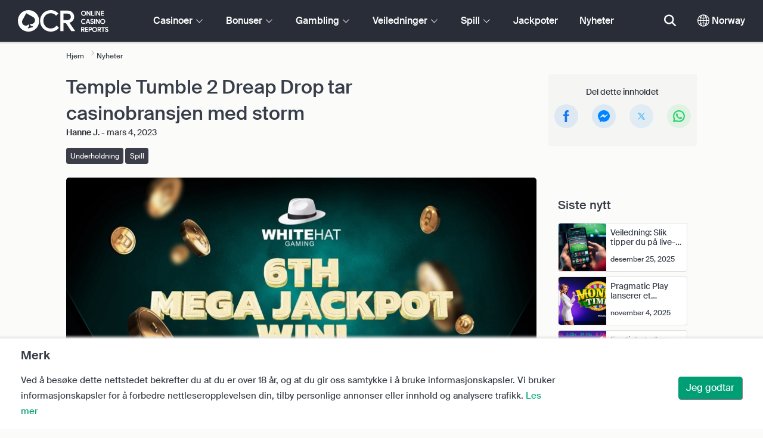

--- FILE ---
content_type: text/html; charset=UTF-8
request_url: https://www.onlinecasinoreportsno.com/articles/temple-tumble-2-dreap-drop-tar-casinobransjen-med-storm.php
body_size: 46220
content:
<!DOCTYPE html>
<html lang="en" >
    <head>
        <meta charset="utf-8">

        <title>Temple Tumble 2 Dreap Drop tar casinobransjen med storm</title>
<meta name="description" content="Dykk inn i en spennende verden av Relax Gaming-spill, og pr&oslash;v det nyeste toppspillet Temple Tumble 2 Dream Drop. Med massevis av funksjoner, spenning og blockbuster-status er det ingen overraskelse at spillet raskt har blitt en fanfavoritt. Les mer om hvordan selskapet endrer iGaming-bransjen med sitt engasjement for samarbeid, enkelthet og kvalitet.">
<meta name="viewport" content="width=device-width, initial-scale=1">
<meta property="og:title" content="Temple Tumble 2 Dreap Drop tar casinobransjen med storm">
<meta property="og:description" content="Dykk inn i en spennende verden av Relax Gaming-spill, og pr&oslash;v det nyeste toppspillet Temple Tumble 2 Dream Drop. Med massevis av funksjoner, spenning og blockbuster-status er det ingen overraskelse at spillet raskt har blitt en fanfavoritt. Les mer om hvordan selskapet endrer iGaming-bransjen med sitt engasjement for samarbeid, enkelthet og kvalitet.">
<meta property="og:image" content="https://www.onlinecasinoreportsno.com/images/relax-gaming-6th-mega-jackpot-winner.jpg">
<meta property="og:url" content="https://www.onlinecasinoreportsno.com/articles/temple-tumble-2-dreap-drop-tar-casinobransjen-med-storm.php">
<meta name="twitter:card" content="summary">
<meta name="twitter:title" content="Temple Tumble 2 Dreap Drop tar casinobransjen med storm">
<meta name="twitter:description" content="Dykk inn i en spennende verden av Relax Gaming-spill, og pr&oslash;v det nyeste toppspillet Temple Tumble 2 Dream Drop. Med massevis av funksjoner, spenning og blockbuster-status er det ingen overraskelse at spillet raskt har blitt en fanfavoritt. Les mer om hvordan selskapet endrer iGaming-bransjen med sitt engasjement for samarbeid, enkelthet og kvalitet.">
<meta name="twitter:image" content="https://www.onlinecasinoreportsno.com/images/relax-gaming-6th-mega-jackpot-winner.jpg">
        
        <script type="text/javascript">
            window.dataLayer = window.dataLayer || [];
            window.translations = {"dispute-resolution-services":"Tvistel\u00f8sningstjenester","next":"Neste","featured-casinos":"Utvalgte casinoer","showing-count-results":"Viser [current-results] av [total] resultater","current-jackpot":"Gjeldende jackpot","below-average":"Under gjennomsnittet","near-average":"Gjennomsnittlig","above-average":"Over gjennomsnittet","jackpot-status":"Jackpotstatus","jackpot-size":"Jackpotst\u00f8rrelse","the-jackpot-amount-is-above-average":"Jackpotbel\u00f8pet er over gjennomsnittet","maybe-play":"Kanskje spill","the-jackpot-amount-is-near-average":"Jackpotbel\u00f8pet er gjennomsnittlig","dont-play":"Ikke spill","the-jackpot-amount-is-below-average":"Jackpotbel\u00f8pet er under gjennomsnittet","na":"N\/A","the-jackpot-amount-is-not-available":"Jackpotbel\u00f8p er ikke tilgjengelig","meaning":"Definisjon","jackpot-statuses-intro":"Hold deg oppdatert p\u00e5 statusen for de mest popul\u00e6re progressive jackpotene. Bruk v\u00e5r gratis jackpotsporer for \u00e5 finne statusen for hver jackpot og n\u00e5r det er best \u00e5 spille.","jackpot-statuses":"Jackpotstatuser","poker-room":"Pokerrom","esports":"E-sport","lottery":"Lotteri","sports":"Sport","bingo":"Bingo","topics":"Emner","game-variations":"Spillvarianter","other-games-guides":"Andre spillguider","jump-to-guide":"G\u00e5 til guide","jump-to-letter":"G\u00e5 til bokstav","related-links":"Relaterte lenker","popularity":"Mest popul\u00e6r f\u00f8rst","accepts-cryptocurrencies-deposits-and-withdrawals-text":"[casino-name] godtar innskudd og uttak i kryptovalutaer.","cryptocurrencies-supported":"St\u00f8ttede kryptovalutaer","cashback-bonus":"Cashback-bonus","live":"Live","fav":"Fav","software-providers":"Spilleverand\u00f8rer","incentives":"Incentiver","labels":"Etiketter","audited-for-fairplay":"Revidert for rettferdig spill","247-support":"D\u00f8gn\u00e5pen kundest\u00f8tte","os-compatibility":"OS-kompatibilitet","we-reviewed-many-gambling-sites-and-believe-you-have-better-options-than-text":"Vi har vurdert mange spillsider, og mener det finnes bedre alternativer enn [casino-name].","brands-we-like-better":"Spillsider vi liker bedre","try-these-top-picks-instead":"Pr\u00f8v disse toppvalgene i stedet","this-casino-has-low-player-ratings":"Vurderingen av [name] er lav. Bla gjennom alternativer eller velg blant anbefalingene v\u00e5re nedenfor.","download-available":"Nedlasting er tilgjengelig","offers-official-tickets-to-over-official-lotteries-from-around-the-world-text":"[casino-name] tilbyr offisielle lodd til mer enn [games-amount] lotterier fra hele verden.","great-selection-of-lotteries":"Stort utvalg av lotterier","cash-back-up-to-bonus-title":"[frequency] [percentage]\u00a0% Cashback opptil [symbol]\u00a0[amount]","frequency-value":"Frekvens: [value]","join-and-bet-on-over-different-sports-text":"Registrer deg hos [casino-name] og spill p\u00e5 mer enn [games-amount] ulike sporter.","great-selection-of-sports-to-bet-on":"Stort utvalg av sporter \u00e5 tippe p\u00e5","reload-bonus-to-bonus-title":"[frequency] [percentage]\u00a0% Innskuddsbonus opptil [symbol]\u00a0[amount]","up-to-bonus-title-bundle":"Bonuspakke opptil [symbol]\u00a0[amount]","is-audited-by-a-third-party-auditor-for-games-fairness-and-well-conduct":"[casino-name] er revidert av en tredjepart for \u00e5 bekrefte spillrettferdighet","fairplay-guaranteed":"Rettferdig spill er garantert","to-ensure-fair-play-text":"For \u00e5 sikre rettferdig spill, er [casino_name] revidert av","free-spins-on-selected-slots-no-deposit-required-bonus":"[amount] Gratisspinn p\u00e5 utvalgte spilleautomater","up-to-free-spins-on-selected-slots":"Opptil [amount] Gratisspinn p\u00e5 utvalgte spilleautomater","up-to-free-spins-bonus-title":"[amount] Gratisspinn","auditors-tooltip":"Dette spillstedet er revidert for rettferdighet og sikkerhet av tredjeparter.","cashable-yes-no":"Uttakbart: [value]","yes-ssl":"Ja \/ SSL","certificate-of-security":"Sikkerhetssertifikat","download-on-the":"Last ned i","available-apps":"Tilgjengelige apper","compatible-operating-systems":"Kompatible operativsystemer","provides-speedy-payouts-for-your-winnings-text":"[casino-name] tilbyr raske utbetalinger av gevinster.","fast-secured-cashouts":"Raske og sikre uttak","cheque-withdrawal-time":"Sjekk uttakstid","amount":"Bel\u00f8p","bank-transfers-withdrawal-time":"Bankoverf\u00f8ring uttakstid","debit-credit-cards-withdrawal-time":"Debet-\/kredittkort uttakstid","ewallets-withdrawal-time":"E-lommeb\u00f8ker uttakstid","up-to":"Opptil","withdrawal-limit":"Uttaksgrense","withdrawal-details":"Uttaksdetaljer","join-and-play-over-games-from-different-providers-text":"Registrer deg hos [casino-name] og spill mer enn [games-amount] spill fra [providers-amount] ulike leverand\u00f8rer.","great-selection-of-games":"Stort utvalg av spill","withdrawal":"Uttak","features-great-progressive-jackpot-games-text":"[casino-name] har enest\u00e5ende progressive jackpotspill.","progressive-jackpots-available":"Progressive jackpoter tilgjengelig","recently-added-text":"[casino-name] er ny p\u00e5 siden v\u00e5r, og ble nylig vurdert og anmeldt. Pr\u00f8v det i dag.","yes":"Ja","land-based-presence":"Landbasert tilstedev\u00e6relse","verticals":"Vertikaler","languages":"Spr\u00e5k","pwa-supported":"PWA st\u00f8ttes","24-7-support-available":"D\u00f8gn\u00e5pen kundest\u00f8tte","support-methods":"Supportmetoder","social-gambling":"Sosial gambling","playing-options":"Spillalternativer","licensed-by":"Lisensiert av","owner":"Eier","review-last-updated-on":"Anmeldelse sist oppdatert","review":"Anmeldelse","vip-bonuses":"VIP og bonuser","banking":"Pengetransaksjoner","awards":"Priser","top-bonus":"Toppbonus","intro":"Intro","support-rating-tooltip":"Denne poengsummen bestemmes av effektiviteten og tilgjengeligheten hos kundest\u00f8tte.","support":"Kundest\u00f8tte","security-safe-play-rating-tooltip":"Denne poengsummen bestemmes av sikkerhetsniv\u00e5 og rettferdighet i spillene.","security-fairplay":"Sikkerhet og rettferdig spill","software-games-rating-tooltip":"Denne poengsummen bestemmes av variasjon i spill og funksjoner.","software-games":"Spill og programvare","promotions-rating-tooltip":"Denne poengsummen bestemmes av antall spillerincentiver og kampanjetilbud.","promotions":"Kampanjer","banking-payout-rating-tooltip":"Denne poengsummen bestemmes av antall og variasjon av betalingsmetoder, valutaer og utbetalingshastighet.","banking-payout":"Betalingsmetoder og uttak","rating":"Rangering","payout-speed-tooltip":"Utbetalingshastigheten representerer tiden det tar \u00e5 ta ut gevinster, og inkluderer ikke den innledende behandlingstiden.","win-rate-tooltip":"Gevinstraten representerer den totale utbetalingsprosenten.","at-a-glance":"Oversikt","safe-secured":"Trygg og sikker","instant-play":"\u00d8yeblikkelig spill","rank-text":"#[rank] av [total] i [section-name]","share-content":"Del dette innholdet","submit":"Send inn","please-choose-reason":"Velg en grunn","email":"E-postadresse","personal-details":"Personlige opplysninger","mandatory-fields":"Obligatoriske felter","report-modal-reasons":"Betalingsproblemer|Kundest\u00f8tteproblemer|Tekniske problemer","deposits-bonus-amount":"Innskudd: [value]","trending-tags":"Popul\u00e6re tagger","spins-amount":"Antall spinn","latest-news":"Siste nytt","you-might-also-like":"Du liker kanskje ogs\u00e5","this-offer-expires-in":"Dette tilbudet utl\u00f8per om [days] dager.","claim-this-offer-today":"F\u00e5 dette tilbudet i dag!","in-this-article":"Nevnt i denne artikkelen","article-tags":"Tagger","bonus-code":"Bonuskode","cashable":"Uttakbart","deposit":"Innskudd","bonus-variations":"Bonusvarianter","bonus-types":"Bonustyper","game-providers":"Spillutviklere","wr-types":"Typer omsetningskrav","minimum-deposit":"Minsteinnskudd","bonus-specs":"Bonusinfo","casino-labels":"Casinomerker","wagering-box-3-subtitle":"Omsetningsbel\u00f8p for bonusgevinster","wagering-box-3-amount":"[currency]\u00a01000","wagering-box-2-subtitle":"Bonus med 10x omsetningskrav","wagering-box-2-amount":"10x [currency]\u00a0100","wagering-box-1-subtitle":"Bonusbel\u00f8p","wagering-box-1-amount":"[currency]\u00a0100","wagering-desc3":"Andelen av tilbudet som er underlagt omsetningskrav er normalt angitt i bonusvilk\u00e5rene. Omsetningskrav kan ogs\u00e5 gjelde innskuddsbonuser og gratisspinnbonuser, og i noen tilfeller kan omsetningskravet ogs\u00e5 gjelde innskuddsbel\u00f8pet.","wagering-title3":"Hvilken del av tilbudet er underlagt omsetningskrav?","wagering-desc2":"Hvis en innskuddsfri bonus p\u00e5 $\u00a020 er underlagt et omsetningskrav p\u00e5 30x, betyr det at spilleren m\u00e5 omsette bonusbel\u00f8pet totalt 30 ganger ($\u00a0600) f\u00f8r eventuelle gevinster kan tas ut. Fors\u00f8k p\u00e5 \u00e5 foreta uttak uten at omsetningskravet er oppfylt, f\u00f8rer til at bonusen og tilh\u00f8rende gevinster bortfaller.","wagering-title2":"Slik beregner du omsetningskravet","wagering-desc1":"Omsetningskrav er ogs\u00e5 kjent som gjennomspillingskrav. Omsetningskravet er del av vilk\u00e5rene og betingelsene for innskuddsfrie bonuser, og angis som en multiplikator. Det indikerer hvor mange ganger spilleren m\u00e5 omsette bonusen f\u00f8r uttak.","wagering-title1":"Hva er omsetningskrav?","other-bonus-types":"Andre bonustyper","wagering-requirements":"Omsetningskrav","recently-added":"Denne anmeldelsen ble nettopp lagt til","parent":"Moderselskap","other-game-providers":"Andre spillutviklere","headquarters":"Hovedkontor","founded":"Grunnlagt","licenses":"Lisenser","profile":"Profil","mobile":"Mobil","desktop":"PC","games-aggregator":"Spillhub","game-developer":"Spillutvikler","platform":"Plattform","software-social-games":"Sosiale spill","software-vr-games":"VR-spill","software-progressive-games":"Progressive spill","popular-casino-software":"Popul\u00e6r casinoprogramvare","popular-game-providers":"Popul\u00e6re spillutviklere","crypto":"Krypto","include-closed":"Inkluder lukket","see-results":"Se resultater","status":"Status","processing-time":"Behandlingstid ","advanced-more":"Mer","payment-types":"Betalingstyper","clear-all":"Fjern alle","filter-results":"Filtrer resultater","loading":"Laster inn","view-all":"Vis alle","bitcoin-casinos":"Bitcoin-casinoer","z-a":"Z\u2013A","a-z":"A\u2013Z","subsidiaries":"Datterselskaper","aka":"AKA","publicly-traded-company":"B\u00f8rsnotert selskap","cryptocurrencies":"Kryptovalutaer","other-payment-methods":"Andre betalingsmetoder","how-to-withdraw":"Hvordan foreta uttak","how-to-deposit":"Hvordan foreta innskudd","currencies":"Valutaer","type":"Type","company":"Firma","ios-apps":"iOS-apper","android-apps":"Android-apper","live-game-providers":"Live-spillutviklere","popular-live-games":"Popul\u00e6re live-spill","find-casinos":"Finn casinoer","withdrawal-speed":"Uttakshastighet","payouts-speed-per-payment-method":"Utbetalingshastighet per metode","popular-cryptocurrencies":"Popul\u00e6re kryptovalutaer","url":"URL","name":"Navn","auditors":"Revisorer","homepage-jackpot-widget-subtitle":"Topp progressive jackpoter","homepage-jackpot-widget-title":"Ute etter en storgevinst?","free-games-homepage":"Spill gratis casinospill for testing eller moro","online-casinos-news":"Online gamblingnytt","discover-top-casinos-that-offer-your-favourite-games":"Se anbefalte nettcasinoer som tilbyr favorittspillene dine:","homepage-what-game-you-like":"Hvilket spill \u00f8nsker du \u00e5 spille?","homepage-reviews-provider":"Uavhengig leverand\u00f8r av casinoanmeldelser [site-name]","homepage-regulated-and-licensed":"Regulerte og lisensierte casinoer","play":"Spill","trending-games":"Popul\u00e6re spill","popular-mobile-os":"Popul\u00e6re mobil-OS","trending-crypto-casinos":"Popul\u00e6re kryptocasinoer","new-casino-bonuses":"Nye casinobonuser","new-online-casinos":"Nye nettcasinoer","name_logo":"[name] logo","trending-progressive-jackpots":"Popul\u00e6re progressive jackpoter","popular-payment-methods":"Popul\u00e6re betalingsmetoder","over-games-available":"Mer enn [games-counter] spill","best-for":"Best for","Top Casino":"Toppvalg","cons":"Ulemper","pros":"Fordeler","pros-and-cons":"Fordeler og ulemper","related-guides":"Relaterte veiledninger","trusted-reviews":"P\u00e5litelige anmeldelser","show-less":"Vis mindre","benefits":"Fordeler","play-responsibly-footer-text":"Spill ansvarlig og i moderasjon.","footer-logos":"<a href='https:\/\/certify.gpwa.org\/verify\/onlinecasinoreportsno.com\/' target='_blank' rel='noopener nofollow'><img alt='GPWA godkjenningsstempel' src='\/img\/gpwa.png'\/><\/a>&nbsp;<a href='https:\/\/www.gambleaware.org\/' target='_blank'><img alt='GambleAware' src='\/img\/begambleaware.png'\/><\/a>&nbsp;<img alt='18+' src='\/img\/18plus.png'\/>","about-us":"Om oss","ocr-newsletter-cta-button-text":"Abonner","ocr-newsletter-consent":"Jeg er over 18 \u00e5r og \u00f8nsker \u00e5 motta oppdateringer og kampanjeinfo.","ocr-newsletter-placeholder":"Angi e-postadressen din.","ocr-newsletter-description":"F\u00e5 nyheter om eksklusive bonuser og kampanjer.","ocr-newsletter-title":"Abonner p\u00e5 nyhetsbrevet v\u00e5rt","footer-social":"<a class='social-link' href='https:\/\/twitter.com\/OCReditor' target='_blank' rel='nofollow,noopener'><span class='social-icon icon-UI_Twitter'><\/span><\/a><a class='social-link' href='https:\/\/www.onlinecasinoreportsno.com\/rss'><span class='social-icon icon-UI_Rss'><\/span><\/a>","download-footer-content":"<a class='ocr-footer-appstore' href='https:\/\/geo.itunes.apple.com\/us\/app\/online-casino-reports-find\/id1053480148?mt=8' target='_blank'><img src='\/themes\/ocr2020\/img\/App-Store-Download-Small.svg' alt='Last ned OCR-appen'><\/a>","site-abstract":"OnlineCasinoReports er en ledende, uavhengig leverand\u00f8r av casinoanmeldelser p\u00e5 nettet. Vi har levert p\u00e5litelige casinoanmeldelser, nyheter, veiledninger og spillinformasjon siden 1997.","compare-up-to-5-casinos":"Sammenlign opptil fem casinoer","game-not-working":"Fungerer ikke spillet?","group-name-by-game":"[group] fra [provider]","featured-games":"UTVALGTE SPILL","by-game-type":"Etter spilltype","game-guides":"SPILLVEILEDNING","glossary":"Ordbok","onlinebingo":"Online bingo","onlinepoker":"Online poker","lotteries":"Online lotteri","sportsbetting":"Oddssider","onlinecasinos":"Nettcasinoer","esportsbetting":"E-sporttipping","vegasgames":"Vegas-spill","recent-promotions":"Nylige kampanjer","by-specs":"Etter spesifikasjon","by-game":"Etter spill","by-software":"Etter programvare","browse-more":"Bla gjennom flere","by-payment":"Etter betaling","by-comptability":"Etter kompatibilitet","discover":"Oppdag","search":"S\u00f8k etter casinoer, spill, bonuser \u2026","news":"Nyheter","jackpots":"Jackpoter","games":"Spill","guides":"Veiledninger","gambling":"Gambling","bonuses":"Bonuser","casinos":"Casinoer","site-name":"OnlineCasinoReportsNO.com","read-more":"Les mer","contact-us":"Kontakt oss","list-casino-content":"Send inn casinoet ditt for oppf\u00f8ring p\u00e5 siden v\u00e5r i dag. F\u00e5 eksponering for spillere over hele verden som bruker siden v\u00e5r daglig og stoler p\u00e5 v\u00e5r grundige vurderingsprosess.","list-casino-title":"\u00d8nsker du \u00e5 se casinoet ditt her?","features":"Funksjoner","payout-speed":"Utbetaling","win-rate":"Gevinstrate","our-favourite-casino":"V\u00e5rt favorittcasino","wr-bonus-value":"Omsetningskrav: [value]x (Bonus + Innskudd)","min-deposit-bonus-value":"Minsteinnskudd [symbol]\u00a0[value]","no":"Nei","percentage-match-bonus":"[percentage]\u00a0% Innskuddsbonus","up-to-bonus-title":"Opptil [symbol]\u00a0[amount]","report-casino-link-label":"Rapporter","report-casino-link":"\/contact-us.php","show-more":"Vis mer","exclusive":"Eksklusivt","claim-bonus":"Aktiver bonus","wr-bonus-deposit":"[wr]x (bonus og innskudd)","payment-methods":"Betalingsmetoder","wr":"Omsetningskrav","min-deposit":"Minsteinnskudd","calculate":"Beregn","calculate-casino-bonus":"Beregn casinobonusen din","compare":"Sammenlign","play-now":"Spill n\u00e5","visit-site-for-latests-promotions":"G\u00e5 til siden for de nyeste kampanjene","products-to-display":"10","learn-more":"Les mer","how-we-rate-content":"<p>Slik vurderer vi nettcasinoer og spillsider: Vi er eksperter p\u00e5 \u00e5 anmelde casinoer, og s\u00f8rger alltid for \u00e5 dekke essensiell informasjon og viktige kriterier. Vi hjelper deg med \u00e5 velge nettcasino ved \u00e5 tilby oppdatert informasjon om casinoenes sikkerhetstiltak, utbetalinger, spilleromtaler og mer. Ta en titt p\u00e5 grafen nedenfor for mer informasjon.<\/p> <img class='w-100 mb-2' src='\/img\/ocr2020\/how-we-rate-nw.png'\/ alt='Kriterier som brukes n\u00e5r vi beregner poengsum'> <p>Ekspertanmeldelsene v\u00e5re hjelper deg med \u00e5 finne de beste og mest lukrative nettcasinoene. Ekspertomtalene v\u00e5re gir info om casinoets spillbibliotek, betalingsalternativer, kundest\u00f8tte og andre viktige faktorer n\u00e5r du skal velge casino.<br\/><a href='\/how-we-rate.php' style='color:#009e74;'><strong>Les mer om hvordan vi vurderer ulike spillsider<\/strong><\/a><\/p>","how-we-rate-title":"Slik vurderer vi spillsider","trusted-reviews-button-label":"Bla gjennom casinoer","trusted-reviews-button-url":"\/onlinecasinos","trusted-reviews-content-3":"Vi legger til et kritisk valideringslag p\u00e5 casino- og spillanmeldelsene v\u00e5re ved kontinuerlig \u00e5 behandle spillernes klager og tilbakemeldinger.","trusted-reviews-subtitle-3":"Tilbakemeldinger fra spillerne","trusted-reviews-icon-3":"\/themes\/ocr2020\/img\/graphics\/UI_Speaker.svg","trusted-reviews-content-2":"Vi verifiserer regelmessig anmeldelse- og spilldatabasen v\u00e5r for oppdatert og gyldig informasjon. P\u00e5g\u00e5ende oppdateringer inkluderer bonustilbud, endringer i vilk\u00e5r, lisensiering og mer.","trusted-reviews-subtitle-2":"P\u00e5g\u00e5ende validering","trusted-reviews-icon-2":"\/themes\/ocr2020\/img\/graphics\/UI_Clock.svg","trusted-reviews-content-1":"Ekspertene v\u00e5re vurderer og rangerer hundrevis av nettcasinoer og spillsider. V\u00e5r omfattende vurderingsprosess dekker tolv n\u00f8kkelfaktorer.","trusted-reviews-subtitle-1":"Ekspertanmeldelser","trusted-reviews-icon-1":"\/themes\/ocr2020\/img\/graphics\/UI_Star-Empty.svg","trusted-reviews-title":"Slik finner vi de beste casinoene","discover-more":"Se mer","faq":"FAQ","report-casino":"Rapporter et casino","bonus-calculator":"Bonuskalkulator","trusted-casinos":"P\u00e5litelige casinoer","overview":"Oversikt","editors-pick-first":"Redakt\u00f8rens f\u00f8rstevalg","by-user-feedback":"Etter tilbakemeldinger fra brukere","by-added-date":"Nylig lagt til f\u00f8rst","by-ratings":"Etter vurderinger","independent-expert-reviews":"Uavhengige ekspertanmeldelser","100-safe-secure":"100\u00a0% <span class='text-primary'>trygt og sikkert<\/span>","blacklisted-casino-alert-32-title":"Dette merket er svartelistet p\u00e5 grunn av falsk reklame. Bla gjennom alternativer eller velg blant anbefalingene v\u00e5re nedenfor.","blacklisted-casino-alert-30-title":"Dette merket er svartelistet p\u00e5 grunn av betalingsproblemer. Bla gjennom alternativer eller velg blant anbefalingene v\u00e5re nedenfor.","blacklisted-casino-alert-31-title":"Dette merket er svartelistet p\u00e5 grunn av tvilsom praksis. Bla gjennom alternativer eller velg blant anbefalingene v\u00e5re nedenfor.","blacklisted-casino-alert-34-title":"Dette merket er svartelistet p\u00e5 grunn av spamming. Bla gjennom alternativer eller velg blant anbefalingene v\u00e5re nedenfor.","blacklisted-casino-alert-33-title":"Dette merket er svartelistet p\u00e5 grunn av riggede spill. Bla gjennom alternativer eller velg blant anbefalingene v\u00e5re nedenfor.","terminated-casino-alert-35-title":"Dette merket er terminert p\u00e5 grunn av at det ikke svarer. Bla gjennom alternativer eller velg blant anbefalingene v\u00e5re nedenfor.","terminated-casino-alert-36-title":"Dette merket er terminert p\u00e5 grunn av uetisk forretningspraksis. Bla gjennom alternativer eller velg blant anbefalingene v\u00e5re nedenfor.","live-games":"Live-spill","analytics-code":"UA-1172627-27","apply-for-an-ocr-seal":"Driver du et nettcasino?","apply-for-an-ocr-seal-button-label":"Bla gjennom topprangerte casinoer","apply-for-an-ocr-seal-button-link":"\/contact-us.php","apply-for-an-ocr-seal-text":"Send inn casinoet ditt for oppf\u00f8ring p\u00e5 nettstedet v\u00e5rt i dag, og s\u00f8k om OCR-stempel.","apply-for-seal":"S\u00f8k om stempel","apply-for-seal-text":"Tilbyr nettcasinoet ditt eksepsjonell spillerverdi og enest\u00e5ende kundest\u00f8tte? Send inn spillsiden din for \u00e5 s\u00f8ke om OCR-stempel.","apply-for-seal-title":"S\u00f8k om OCR-stempel","available-games":"Tilgjengelige spill","compare-tourney":"[count] beste casinoer for turneringer","homepage-best-live-games":"Popul\u00e6re live casinospill","homepage-best-live-games-intro":"Nedenfor finner du Norges mest popul\u00e6re live-spill som byr p\u00e5 en realistisk Vegas-opplevelse. Velg et live-spill for \u00e5 finne ut mer om det, og finn de beste casinoene som tilbyr spillet.","biggest-jackpot-wins":"St\u00f8rste jackpot-gevinster","blacklisted-casinos":"Svartelistede casinoer","bonus-package":"Bonuspakke","compare-vip":"Sammenlign nettcasinoer som tilbyr VIP-klubber og spillturneringer for storspillere.","compare-crypto":"Sammenlign de beste casinoene for kryptoinnskudd og -uttak, inkludert bitcoin og andre popul\u00e6re valutaer.","compare-specific-games":"Sammenlign de beste nettcasinoene for et bestemt spill.","compare-top-providers":"Sammenlign nettcasinoer med spill fra de mest popul\u00e6re leverand\u00f8rene.","compare-jackpot-virtual-sport-live-dealer":"Sammenlign de mest fordelaktige casinoene for progressive jackpotspill, virtuelle sporter og ekte kortgivere.","compare-specific-live-games":"Sammenlign de beste live-casinoene med et bestemt live-spill.","compare-os":"Sammenlign de beste casinoene for din enhet og OS.","compare-payments":"Sammenlign casinoer som st\u00f8tter betalingsmetoden din for b\u00e5de uttak og innskudd.","compatibility":"Kompatibilitet","cookie-description":"Ved \u00e5 bes\u00f8ke dette nettstedet bekrefter du at du er over 18 \u00e5r, og at du gir oss samtykke i \u00e5 bruke informasjonskapsler. Vi bruker informasjonskapsler for \u00e5 forbedre nettleseropplevelsen din, tilby personlige annonser eller innhold og analysere trafikk.","cookie-title":"Merk","compare-vip-count":"[count] beste casinoer med VIP-klubber","create-your-own-comparision":"Start sammenligning","did-not-find-what-you-are-looking-for":"Ingen resultater ble funnet","did-not-find-what-you-are-looking-for-description":"S\u00f8rg for at alle ord er stavet riktig eller pr\u00f8v mer generelle n\u00f8kkelord.","forum":"Forum","free-casino-games":"Gratis casinospill","frequency":"Frekvens","games-overview":"Spilloversikt","get-bonus":"Hent bonusen min","high-roller":"Storspillerbonus","home":"Hjem","i-agree":"Jeg godtar","latest-news-widget-abstract":"F\u00e5 siste spillnytt.","mobile-compatibility":"Mobilkompatibilitet","more-blacklisted-casinos":"Flere svartelistede casinoer","newsletter-text":"Ja. Jeg vil ha beskjed om eksklusive bonuser, kampanjer og nyheter.","no-deposit":"Innskuddsfri bonus","on":"P\u00e5 ","percentage":"Prosent","play-for-real":"Spill med ekte penger","progressive-jackpot":"Progressiv jackpot","recommended-compares":"Anbefalte sammenligninger","release-date":"Lanseringsdato","reload-bonus":"Innskuddsbonus","show-all":"Vis alle","term-and-condition-apply":"Aldersgrense 18 \u00e5r, vilk\u00e5r og betingelser gjelder.","the-biggest-jackpot-wins-of-all-time-intro":"Den mest kjente progressive jackpotautomaten p\u00e5 nettet er Mega Moolah. Den har delt ut jackpoter p\u00e5 mange millioner, og har ogs\u00e5 Guinness Verdensrekord for h\u00f8yest utbetaling i en spilleautomat noensinne. Vi har satt av denne delen av siden v\u00e5r til \u00e5 liste opp og spore de st\u00f8rste progressive jackpotgevinstene hos nettcasinoer.","compare-btc":"Topp [count] casinoer som godtar bitcoin","compare-eth":"Topp [count] casinoer som godtar ethereum","compare-litecoin":"Topp [count] casinoer som godtar litecoin","view-all-blacklisted-casinos":"Vis svartelistede casinoer","welcome-bonus":"Velkomstbonus","your-message-has-been-sent-succesfully":"Meldingen din er sendt.","add-another-casino-to-compare":"Legg til enda et casino for sammenligning","available-live-games":"Tilgjengelige live-spill","best-count-casinos-with-virtual-sports-games":"Beste [count] casinoer med virtuelle sportsspill","bitcoin-crypto-currency":"Bitcoin\/kryptovaluta","browse-casinos":"Bla gjennom casinoer","closed":"Lukket","closed-product-alert-title":"Denne spillsiden er lukket. Bla gjennom alternativer eller velg blant anbefalingene v\u00e5re nedenfor.","coin-size":"Myntst\u00f8rrelse","coins-per-line":"Mynter per linje","compatible-with-any-device":"Kompatibelt med alle enheter","contact-us-form-text":"Fyll inn skjemaet nedenfor, og vi tar snart kontakt.","count-top-live-dealer-casinos":"[count] beste live-casinoer","deposit-methods":"Innskuddsmetoder","enjoy-live-casino-games":"Spill p\u00e5 live-spill","feedback-and-suggestions":"Tilbakemeldinger og forslag","first-page":"Forside","general-enquiries":"Generelle henvendelser","great-selection-of-esports-to-bet-on":"Stort utvalg av e-sporter \u00e5 tippe p\u00e5","in-this-guide":"I denne veiledningen","innovative-games":"Innovative spill","is-available-on-all-devices-via-progressive-web-app-text":"[casino-name] er tilgjengelig p\u00e5 alle enheter via PWA.","jackpot":"Jackpot","join-and-bet-on-over-esports-games-and-events-text":"Registrer deg hos [casino-name] og spill p\u00e5 mer enn [games-amount] e-sporter.","live-chat":"Live chat","marketing-and-advertising":"Markedsf\u00f8ring og annonsering","media-partnerships":"Mediepartnere","message":"Melding","newest-games":"Nyeste spill","news-by-tags":"Nyheter etter tagg:","no-results-found":"Beklager, ingen resultater funnet.","no-results-found-txt":"Klikk p\u00e5 lenken nedenfor for \u00e5 bla gjennom alternativer.","or-alternatively-browse-the-site-and-look-for-the-compare-link":"Alternativt kan du bla gjennom siden og se etter sammenligningslenken.","other-progressive-jackpots":"Andre progressive jackpoter","phone":"Telefon","play-over-live-dealer-casino-games-at-text":"Spill mer enn [live-games-counter] live-spill hos [casino-name].","play-virtual-reality-at-text":"Spill virtuelle spill hos [casino-name].","preview":"Forh\u00e5ndsvisning","provider":"Leverand\u00f8r","real-money-casinos":"Casinoer med ekte penger","reason":"\u00c5rsak","reels-and-paylines":"Hjul og innsatslinjer","rtp":"RTP","send-message":"Send melding","send-us-a-message":"Send oss en melding","similar-progressive-jackpots":"Lignende progressive jackpoter","symbols":"Symboler","terminated":"Avsluttet","top-game-providers":"Topp spillutviklere","topic":"Emne","up-to-vip-bonus-title":"Opptil [symbol]\u00a0[amount] i VIP-bonus","variant":"Variant","want-to-get-your-content-featured-on-our-blog":"Vil du ha innholdet ditt p\u00e5 nettstedet v\u00e5rt?","withdrawal-methods":"Uttaksmetoder","you-can-compare-up-to-5-casinos-at-a-time":"Du kan sammenligne opptil fem casinoer om gangen","you-havent-selected-any-casinos":"Du har ikke valgt noen casinoer","site-content-reasons-30":"Betalingsproblemer","site-content-reasons-31":"Tvilsom praksis","site-content-reasons-32":"Falsk annonsering","site-content-reasons-33":"Riggede spill","site-content-reasons-34":"Spamming","clear-search":"Fjern s\u00f8keresultater","software":"Programvare","filters":"Filtre","no-result-found":"Beklager, ingen resultater funnet.","clear-your-search-to-return-back-to-the-results-available":"Klikk p\u00e5 lenken nedenfor for \u00e5 fjerne s\u00f8keresultatet og bla gjennom alternativer.","great-selection-of-bingo-games":"Stort utvalg av bingo og tilfeldige spill","offers-different-bingo-game-types-to-choose-from-text":"[casino-name] tilbyr mer enn [games-amount] ulike bingo og tilfeldige spill.","cash-back-bonus":"Cashback-bonus","high-roller-bonus":"Storspillerbonus","tc-show":"1","free-spins-bonus":"Gratisspinnbonus","match-bonus":"Innskuddsbonus","bonus":"Bonus","default-no-deposit-bonus":"Innskuddsfri Bonus","default-welcome-bonus":"Innskuddsbonus","free-play-bonus":"Gratisspillbonus","default-free-spins-bonus":"Gratis spilleautomatbonus","default-bonus-package":"Velkomstpakke","default-high-roller-bonus":"VIP-bonus","tc-manual-page":"N\/A","report-casino-text":"Vi gj\u00f8r v\u00e5rt beste for \u00e5 holde oversikt over alle casinoene p\u00e5 markedet. Vi setter ogs\u00e5 v\u00e5r lit til fellesskapet for \u00e5 hjelpe oss med \u00e5 oppdage og merke spillsider som ikke handler i spillernes beste interesse. Hvis du har hatt en d\u00e5rlig opplevelse hos en spillside eller har informasjon om hvorfor et bestemt casino b\u00f8r plasseres p\u00e5 svartelisten, bes du om \u00e5 dele det med oss.","biggest-wins":"St\u00f8rste gevinster","date":"Dato","vs":"vs","more":"mer","top-product-card-badge":"Toppvalg","count-offers-available":"[total] tilgjengelige tilbud","how-to-make-a-deposit":"Hvordan foretar jeg et innskudd?","how-to-make-a-withdrawal":"Hvordan foretar jeg et uttak?","safety-security":"Trygt og sikkert","anonymous-login":"Anonym innlogging","see-all":"Se alle","popular-games":"Popul\u00e6re spill","screenshot":"Skjermbilde","free-games":"Gratisspill","details":"Detaljer","top-jackpot":"Topp jackpoter","bl-casinos-to-avoid-home":"Casinoer vi anbefaler at du holder deg unna","bl-casinos-to-avoid-intro-home":"For \u00e5 garantere en trygg og god spillopplevelse, anbefaler vi kun casinoer som oppfyller v\u00e5re strenge kriterier. Casinoer som ikke oppfyller kravene v\u00e5re plasseres p\u00e5 svartelisten.","showing-out-of-total":"Viser [from]\u2013[to] av [total] resultater.","ocr-approved-review-ad-text":"[casino-name] har gjennomg\u00e5tt v\u00e5r grundige vurderingsprosess, og oppfyller v\u00e5re standarder for sikkerhet, rettferdig spill og god spillopplevelse.","showing-results-for":"Viser resultater for: [query]","payments":"Betalinger","results":"Resultater","top-count":"Topp [count]","deposit-amount":"Innskuddsbel\u00f8p","best-to-play-at":"Best \u00e5 spille hos","game-by-provider":"[game] fra [provider]","screenshots":"skjermbilder","copy-url":"Kopier URL","bonus-amount":"Bonusbel\u00f8p","bonus-percentage":"Bonusprosent","free-spins":"Gratisspinn","casino-name-screenshot-number":"[casino-name] skjermbilde [number]","alt_screenshot":"[title] skjermbilde [number]","by-variation":"Etter variasjon","progressive-jackpots":"Progressive jackpoter","read-review":"Les anmeldelse","on-first-number-deposits":"ved dine f\u00f8rste [value] innskudd","free-spins-bonus-title":"+ [amount] Gratisspinn","count-more":"[count] til","no-results":"Ingen resultater","new":"Nytt","search-for-a-gambling-term":"S\u00f8k etter spillbegrep","please-enter-valid-email-address":"Angi en gyldig e-postadresse.","you-must-be-over-age-and-accept-newsletter":"Du m\u00e5 v\u00e6re over 18 \u00e5r og klikke p\u00e5 \u00abgodta\u00bb for \u00e5 abonnere p\u00e5 nyhetsbrevet v\u00e5rt.","you-are-already-subscribed":"Du er allerede p\u00e5meldt!","error-newsletter-subscribe":"En feil oppstod ved p\u00e5melding!","bonus-code-copy":"Kode kopiert!","cashback-percentage":"[percentage]\u00a0% Cashback","daily-cashback-percentage":"Daglig [percentage]\u00a0% Cashback","you-have-selected-count-casinos":"Du har valgt [count] casinoer","games-amount":"Spillantall","by-game-provider":"etter spillutvikler","subscribed-successfully":"P\u00e5melding registrert","top-casinos-os-compare":"Topp [count] casinoer for [name]","top-casinos-game-compare":"Topp [count] casinoer for [name]","top-casinos-live-game-compare":"Topp [count] casinoer med live-spill fra [name]","top-casinos-provider-compare":"Topp [count] casinoer med spill fra [name]","top-casinos-payment-compare":"Topp [count] casinoer som godtar [name]","top-casinos-jackpots-compare":"Topp [count] casinoer med progressive jackpoter","top-casinos-virtual-sports-compare":"Topp [count] casinoer med virtuelle sportsspill","top-casinos-live-dealer-compare":"[count] beste live-casinoer","top-casinos-high-rollers-compare":"Topp [count] casinoer for storspillere","top-casinos-tournaments-compare":"Topp [count] casinoer for turneringer","top-casinos-vip-compare":"[count] beste casinoer med VIP-klubber","top-casinos-crypto-compare":"Topp [count] casinoer som godtar [name]","could-not-send-email":"Kunne ikke sende e-post.","wr-no-bonus-value":"Omsetningskrav: Nei","wr-bonus-value-bonus":"Omsetningskrav: [value]x Bonus","free-spins-games-amount-bonus-no-more-title":"[amount] Gratisspinn p\u00e5 [games]","up-to-up-to-free-spins-games-amount-bonus-no-more-title":"Opptil [amount] Gratisspinn p\u00e5 [games]","default-reload-bonus":"Lojalitetsbonus","default-cash-back-bonus":"Refusjonsbonus","default-free-play-bonus":"Gratis spilltid","wr-bonus-value-deposit":"Omsetningskrav: [value]x Innskudd","approved-title":"OCR-godkjent","released-in-date":"Utgitt i [date]","coming-soon-alert-title":"[name] kommer snart. Denne siden blir oppdatert s\u00e5 snart spillsiden er lansert. Bla gjennom andre alternativer eller velg blant v\u00e5re anbefalte spillsider nedenfor.","up-to-bonus-subtitle":"opptil [symbol] [amount]","up-to-free-spins-no-deposit-required-text-addon":"[amount] Gratisspinn p\u00e5 [text_addon]","up-to-free-spins-text-addon":"Opptil [amount] Gratisspinn p\u00e5 [text_addon]","product-closed-metadescription":"[product-name] har stengt. Vi anbefaler p\u00e5 det sterkeste at du spiller p\u00e5 et av de andre merkene p\u00e5 [site-url].","ga4-code":"G-7HKX1FJC89","casinos-highlighted-in-article":"Finn de beste nettkasinoene for \u00e5 spille disse spillene.","online-gambling-blog":"Online gamblingblogg","latest-promo-and-exclusive":"Siste bonuser og eksklusive tilbud","show_geo_location_popup":"1","geolocation-popup-message":"Du er n\u00e5 p\u00e5 [current-site-name]-siden. Vil du bes\u00f8ke <a href=\"[site-url]\">[site-name]<\/a>-siden i stedet?","coming-soon":"Kommer snart","not-accepting-players-from":"[casino-name] godtar ikke spillere fra [country], Vennligst bes\u00f8k v\u00e5r lokaliserte [country-name] versjon.","necessary-cookies":"N\u00f8dvendige informasjonskapsler","show-info":"Vis info","necessary-cookies-description":"N\u00f8dvendige informasjonskapsler gj\u00f8r nettstedet anvendelig ved \u00e5 aktivere grunnleggende funksjoner som sidenavigering og tilgang til sikre omr\u00e5der. Nettstedet kan ikke fungere skikkelig uten disse informasjonskapslene.","duration":"Varighet","marketing-cookies":"Markedsf\u00f8ringsinformasjonskapsler","marketing-cookies-description":"Markedsf\u00f8ringsinformasjonskapsler brukes til \u00e5 spore bes\u00f8kende p\u00e5 nettstedet. M\u00e5let er \u00e5 vise reklame som er relevant og nyttig for den aktuelle brukeren, og dermed mer verdifull for utgivere og tredjepartsannons\u00f8rer. For \u00f8yeblikket bruker vi ingen","analytics-cookies":"Analytiske informasjonskapsler","analytics-cookies-description":"Analytiske informasjonskapsler hjelper nettsideeierne med \u00e5 forst\u00e5 hvordan bes\u00f8kende samhandler med nettstedet ved \u00e5 innhente og rapportere informasjon anonymt.","deny":"Avvis","accept-selected":"Godta valgte","accept-all":"Godta alle","customize":"Tilpass","change-cookie-settings":"Endre innstillinger for informasjonskapsler"};
            window.show_bonus_tc = 0;
        </script>

        <link media="all" type="text/css" rel="stylesheet" href="/themes/ocr2020/css/boostrap.css?v=1768400719">
<link media="all" type="text/css" rel="stylesheet" href="/themes/ocr2020/css/main.css?v=1768400719">
<link media="all" type="text/css" rel="stylesheet" href="/themes/ocr2020/css/icomoon.css?v=1768400719">
<link media="all" type="text/css" rel="stylesheet" href="/themes/ocr2020/css/custom.min.css?v=1768400719">
<link media="all" type="text/css" rel="stylesheet" href="/themes/ocr2020/css/cryptofont/cryptofont.min.css?v=1768400719">

        

                  <meta name="apple-itunes-app" content="app-id=1053480148">
                <link rel="icon" type="image/x-icon" href="/img/ocr2020/favicon/favicon.ico">
        <link rel="apple-touch-icon" href="/img/ocr2020/favicon/apple-touch-icon.png"/>
        <link rel="icon" type="image/png" sizes="16x16" href="/img/ocr2020/favicon/favicon-16x16.png">
        <link rel="icon" type="image/png" sizes="32x32" href="/img/ocr2020/favicon/favicon-32x32.png">
        <link rel="icon" type="image/png" sizes="192x192" href="/img/ocr2020/favicon/android-chrome-192x192.png">
        <link rel="icon" type="image/png" sizes="512x512" href="/img/ocr2020/favicon/android-chrome-512x512.png">

        <meta name="viewport" content="width=device-width, initial-scale=1, shrink-to-fit=no, user-scalable=0" />

        <script src="https://www.google.com/recaptcha/api.js?hl=&render=6Lc_EgsfAAAAAIqFg6CuUgpozwOUEUQ6x-32afcm"></script>

        <style type="text/css">

            .flag-container{
                padding: 5px;
            }

            .country-name{
                margin-left: 10px;

            }

            .type-link{
                text-decoration: none!important;
            }

            .country-name:hover{
                cursor: pointer;
                text-decoration: underline;

            }
            .ocr-container-limiter {
                min-width: 280px !important;
            }
        </style>

                    <script>
                window.dataLayer = window.dataLayer || [];
                function gtag(){dataLayer.push(arguments);}
                gtag('consent', 'default', {
                    'functionality_storage': 'granted',
                    'ad_storage': 'granted',
                    'ad_user_data': 'granted',
                    'ad_personalization': 'granted',
                    'analytics_storage': 'granted',
                    'wait_for_update': 500
                });
            </script>
        

                            <!-- Google tag (gtag.js) -->
            <script async src="https://www.googletagmanager.com/gtag/js?id=G-7HKX1FJC89"></script>
            <script>
            window.dataLayer = window.dataLayer || [];
            function gtag(){dataLayer.push(arguments);}
            gtag('js', new Date());
            gtag('config', 'G-7HKX1FJC89');
            </script>
        
        <script>(function(w,d,s,l,i){w[l]=w[l]||[];w[l].push({'gtm.start':
        new Date().getTime(),event:'gtm.js'});var f=d.getElementsByTagName(s)[0],
        j=d.createElement(s),dl=l!='dataLayer'?'&l='+l:'';j.async=true;j.src=
        '//www.googletagmanager.com/gtm.js?id='+i+dl;f.parentNode.insertBefore(j,f);
        })(window,document,'script','dataLayer','GTM-5LGPJV');</script>
        <!-- End Google Tag Manager -->

        <script src="https://code.jquery.com/jquery-3.6.0.min.js" integrity="sha256-/xUj+3OJU5yExlq6GSYGSHk7tPXikynS7ogEvDej/m4=" crossorigin="anonymous"></script>
        <script src="https://cdn.jsdelivr.net/npm/popper.js@1.12.9/dist/umd/popper.min.js"></script>
        
        <script src="https://cdnjs.cloudflare.com/ajax/libs/OwlCarousel2/2.3.4/owl.carousel.min.js" integrity="sha512-bPs7Ae6pVvhOSiIcyUClR7/q2OAsRiovw4vAkX+zJbw3ShAeeqezq50RIIcIURq7Oa20rW2n2q+fyXBNcU9lrw==" crossorigin="anonymous" referrerpolicy="no-referrer"></script>
        <link rel="stylesheet" href="https://cdnjs.cloudflare.com/ajax/libs/OwlCarousel2/2.3.4/assets/owl.carousel.min.css" integrity="sha512-tS3S5qG0BlhnQROyJXvNjeEM4UpMXHrQfTGmbQ1gKmelCxlSEBUaxhRBj/EFTzpbP4RVSrpEikbmdJobCvhE3g==" crossorigin="anonymous" referrerpolicy="no-referrer" />
        <link rel="stylesheet" href="https://cdnjs.cloudflare.com/ajax/libs/OwlCarousel2/2.3.4/assets/owl.theme.default.min.css" integrity="sha512-sMXtMNL1zRzolHYKEujM2AqCLUR9F2C4/05cdbxjjLSRvMQIciEPCQZo++nk7go3BtSuK9kfa/s+a4f4i5pLkw==" crossorigin="anonymous" referrerpolicy="no-referrer" />
        <link rel="stylesheet" type="text/css" href="//cdnjs.cloudflare.com/ajax/libs/toastr.js/latest/css/toastr.min.css"/>
        <script src="https://cdnjs.cloudflare.com/ajax/libs/toastr.js/latest/js/toastr.min.js"> </script>
        <script type="text/javascript">
            toastr.options = {
              "closeButton": true,
              "debug": false,
              "newestOnTop": false,
              "progressBar": false,
              "positionClass": "toast-bottom-center",
              "preventDuplicates": false,
              "onclick": null,
              "showDuration": "300",
              "hideDuration": "1000",
              "timeOut": "5000",
              "extendedTimeOut": "1000",
              "showEasing": "swing",
              "hideEasing": "linear",
              "showMethod": "fadeIn",
              "hideMethod": "fadeOut"
            };
            function lazyLoadImages(){
                var lazyImages = [].slice.call(document.querySelectorAll("img.lazy-image"));

                if ("IntersectionObserver" in window) {
                    var lazyImageObserver = new IntersectionObserver(function(entries, observer) {
                        entries.forEach(function(entry) {
                            if (entry.isIntersecting) {
                                var lazyImage = entry.target;
                                lazyImage.src = lazyImage.dataset.src;
                                lazyImage.srcset = lazyImage.dataset.src;
                                lazyImage.classList.remove("lazy-image");
                                lazyImageObserver.unobserve(lazyImage);
                            }
                        });
                    });

                    lazyImages.forEach(function(lazyImage) {
                        lazyImageObserver.observe(lazyImage);
                    });
                } else {
                }

            }
        </script>
        <script src="/themes/ocr2020/js/bootstrap.js?v=1768400719"></script>
<script src="/themes/ocr2020/js/main.js?v=1768400719"></script>


    </head>
    <body data-spy="scroll" >
        <!-- Google Tag Manager -->
        <noscript><iframe src="//www.googletagmanager.com/ns.html?id=GTM-5LGPJV" height="0" width="0" style="display:none;visibility:hidden"></iframe></noscript>
        <a class="ocr-chapter-anchor" id="top"></a>
        <!-- nav start -->
<div class="ocr-header-crop">
    <div id="masterNav" class="ocr-main-navigation navbar-expand-xl scroll-state-target move-for-menu">
        <!-- main navigation start -->
        <div class="ocr-navbar navbar navbar-dark bg-dark nav">
            <div class="ocr-nav-item nav-item d-xl-none">
                <a href="#" class="nav-link ocr-toggler navbar-toggler" data-toggle="ocr-collapse" data-target="#navbarMain" data-collateral=".move-for-menu, body" data-hide=".navbar-drawer" data-ignore=".navbar-drawer" aria-controls="navbarMain" aria-expanded="false" aria-label="Toggle navigation">
                    <span class="ocr-tool-icon ocr-icon-open icon-UI_Menu"></span>
                    <span class="ocr-tool-icon ocr-icon-close icon-UI_X"></span>
                </a>
            </div>

            <a class="ocr-brand navbar-brand" href="/">
                <img src="/themes/ocr2020/img/ocr-logo-100x100.png" style="aspect-ratio: 128 / 30; height: 37px" data-src="https://www.onlinecasinoreportsno.com/img/ocr2020/OCR-Logo-onDark.svg" alt="OnlineCasinoReportsNO.com" class="lazy-image" />
            </a>

            <div class="ocr-navbar-main collapse navbar-collapse" id="navbarMain">
                <div class="ocr-mobile-nav-prepend d-xl-none">
                    <ul class="menu-group-list">
                                                                            <li>
                                <a href="https://www.onlinecasinoreportsno.com/top-online-casinos.php" class="menu-link menu-link-highlight"
                                    >Topp nettcasinoer
                                    <span class="star-icon icon-UI_Star-Filled"></span>
                                </a>
                            </li>
                                                <li>
                            <a href="/onlinecasinos" class="menu-link">Casinoanmeldelser</a>
                        </li>
                    </ul>
                </div>
                <ul class="navbar-nav mr-auto">
                    <li class="ocr-nav-item nav-item">
                        <a class="nav-link" href="#drawerCasinos" data-toggle="ocr-collapse" data-hide=".navbar-drawer, #drawerCasinos .menu-group-content:not(.default-show)" data-collateral="#drawerCasinos .default-show" role="button" aria-expanded="false" aria-controls="drawerCasinos"
                            >Casinoer
                            <span class="caret icon-UI-ArrowDown"></span>
                        </a>
                    </li>
                    <li class="ocr-nav-item nav-item">
                        <a class="nav-link" href="#drawerBonuses" data-toggle="ocr-collapse" data-hide=".navbar-drawer, #drawerBonuses .menu-group-content:not(.default-show)" data-collateral="#drawerBonuses .default-show" role="button" aria-expanded="false" aria-controls="drawerBonuses"
                            >Bonuser
                            <span class="caret icon-UI-ArrowDown"></span>
                        </a>
                    </li>
                    <li class="ocr-nav-item nav-item">
                        <a class="nav-link" href="#drawerGambling" data-toggle="ocr-collapse" data-hide=".navbar-drawer, #drawerGambling .menu-group-content:not(.default-show)" data-collateral="#drawerGambling .default-show" role="button" aria-expanded="false" aria-controls="drawerGambling"
                            >Gambling
                            <span class="caret icon-UI-ArrowDown"></span>
                        </a>
                    </li>
                    <li class="ocr-nav-item nav-item">
                        <a class="nav-link" href="#drawerGuides" data-toggle="ocr-collapse" data-hide=".navbar-drawer, #drawerGuides .menu-group-content:not(.default-show)" data-collateral="#drawerGuides .default-show" role="button" aria-expanded="false" aria-controls="drawerGuides"
                            >Veiledninger
                            <span class="caret icon-UI-ArrowDown"></span>
                        </a>
                    </li>
                    <li class="ocr-nav-item nav-item">
                        <a class="nav-link" href="#drawerFreeGames" data-toggle="ocr-collapse" data-hide=".navbar-drawer, #drawerFreeGames .menu-group-content:not(.default-show)" data-collateral="#drawerFreeGames .default-show" role="button" aria-expanded="false" aria-controls="drawerFreeGames"
                            >Spill
                            <span class="caret icon-UI-ArrowDown"></span>
                        </a>
                    </li>
                                        <li class="ocr-nav-item nav-item">
                        <a class="nav-link" href="/progressivejackpots">Jackpoter</a>
                    </li>
                                        <li class="ocr-nav-item nav-item">
                        <a class="nav-link" href="/articles">Nyheter</a>
                    </li>
                                    </ul>
                <div class="ocr-navbar-tools navbar-tools navbar-nav">
                    <div class="ocr-nav-item nav-item d-none d-xl-block">
                        <a href="#" class="nav-link" data-toggle="ocr-search" data-hide=".navbar-drawer, #navbarMain">
                            <span class="ocr-tool-icon icon-UI_Search"></span>
                        </a>
                    </div>
                    <div class="ocr-nav-item nav-item">
                        <a href="/choose-your-country.php" class="nav-link">
                            <span class="ocr-tool-icon icon-UI-Globe"></span>
                            Norway
                        </a>
                    </div>
                                    </div>
            </div>
            <!-- search start -->
            <div class="ocr-navbar-search">
                <div class="ocr-nav-item nav-item d-xl-none">
                    <a href="#" class="nav-link" data-toggle="ocr-search" data-hide=".navbar-drawer, #navbarMain">
                        <span class="ocr-tool-icon icon-UI_Search"></span>
                    </a>
                </div>
                <div class="ocr-search-bar">
                    <form class="ocr-search-bar-body" action="https://www.onlinecasinoreportsno.com/search.php">
                        <input id="searchQuery" name="q" type="text" class="search-input form-control" placeholder="Søk etter casinoer, spill, bonuser …" />
                        <div class="search-tools">
                            <button class="btn submit-search">
                                <span class="icon-UI_Search"></span>
                            </button>
                        </div>
                    </form>
                </div>
            </div>
            <!-- search end -->
        </div>
        <!-- main navigation end -->
        <!-- casino drawer start -->
        <div id="drawerCasinos" class="collapse navbar-drawer">
            <div class="drawer-header">
                <a class="menu-link" data-toggle="ocr-collapse" data-hide="#drawerCasinos" href="#">
                    <span class="back-icon icon-UI_Thin-Arrow"></span>
                    Casinoer
                </a>
            </div>
            <div class="grid">
                <div class="row">
                    <div class="col-xl-4 menu-group">
                        <div class="menu-group-title" data-toggle="ocr-collapse" data-target="#menuGroupDiscoverCasinos" data-hide="#drawerCasinos .menu-group-content" data-ignore=".navbar-drawer">Oppdag</div>
                        <div id="menuGroupDiscoverCasinos" class="menu-group-content default-show">
                            <ul class="menu-group-list menu-columns-2">
                                                                                                                                                                                                                                                    <li>
                                            <a class=" link-highlight  menu-link" href="https://www.onlinecasinoreportsno.com/top-online-casinos.php">Topp nettcasinoer  <span class="star-icon icon-UI_Star-Filled"></span>  </a>
                                        </li>
                                                                                                                                                                                        <li>
                                            <a class=" link-highlight  menu-link" href="https://www.onlinecasinoreportsno.com/real-money-casinos.php">Nettcasinoene med ekte penger  <span class="star-icon icon-UI_Star-Filled"></span>  </a>
                                        </li>
                                                                                                                                                                                        <li>
                                            <a class=" menu-link" href="https://www.onlinecasinoreportsno.com/approved-online-casinos.php">Godkjente casinoer  </a>
                                        </li>
                                                                                                                                                                                        <li>
                                            <a class=" menu-link" href="https://www.onlinecasinoreportsno.com/latest-online-casinos.php">Nye casinoer  </a>
                                        </li>
                                                                                                                                                                                        <li>
                                            <a class=" menu-link" href="https://www.onlinecasinoreportsno.com/trending-online-casinos.php">Populære casinoer  </a>
                                        </li>
                                                                                                                                                                                                                                                            <li>
                                            <a class=" menu-link" href="https://www.onlinecasinoreportsno.com/crypto-casinos.php">Kryptocasinoer  </a>
                                        </li>
                                                                                                                                                                                        <li>
                                            <a class=" menu-link" href="https://www.onlinecasinoreportsno.com/bitcoin-casinos.php">Bitcoin-casinoer  </a>
                                        </li>
                                                                                                                                                                                                                                                                                                                                <li>
                                            <a class=" menu-link" href="https://www.onlinecasinoreportsno.com/live-dealer-casinos.php">Live casino  </a>
                                        </li>
                                                                                                                                                                                        <li>
                                            <a class=" menu-link" href="https://www.onlinecasinoreportsno.com/online-casino-tournaments.php">Casinoturneringer  </a>
                                        </li>
                                                                                                                                                                                                                                                                                
                                
                                                                                                                                            
                            </ul>
                            <div class="menu-group-footer">
                                <a href="/onlinecasinos" class="menu-link menu-link-more "
                                    >Casinoanmeldelser
                                    <span class="caret icon-UI-ArrowDown"></span>
                                </a>
                            </div>
                        </div>
                    </div>
                    <div class="col-xl-2 menu-group">
                            <div class="menu-group-title" data-toggle="ocr-collapse" data-target="#menuGroupByGames" data-hide="#drawerCasinos .menu-group-content" data-ignore=".navbar-drawer">Etter kompatibilitet</div>
                            <div id="menuGroupByGames" class="menu-group-content">
                                <ul class="menu-group-list">
                                                                                                                                                                    <li>
                                                <a class=" menu-link" href="https://www.onlinecasinoreportsno.com/mobile-casinos.php">Mobilcasinoer  </a>
                                            </li>
                                                                                                                                                                                                                                                                                        <li>
                                                <a class=" menu-link" href="https://www.onlinecasinoreportsno.com/android-casinos.php">Android-casinoer  </a>
                                            </li>
                                                                                                                                                                                                                                                                                                                                                                    <li>
                                                <a class=" menu-link" href="https://www.onlinecasinoreportsno.com/iphone-casinos.php">iPhone-casinoer  </a>
                                            </li>
                                                                                                                                                                                                            <li>
                                                <a class=" menu-link" href="https://www.onlinecasinoreportsno.com/pwa-casinos.php">PWA-casinoer  </a>
                                            </li>
                                                                                                            </ul>
                            </div>
                    </div>
                    <div class="col-xl-2 menu-group">
                        <div class="menu-group-title" data-toggle="ocr-collapse" data-target="#menuGroupByPayment" data-hide="#drawerCasinos .menu-group-content" data-ignore=".navbar-drawer">Etter betaling</div>
                        <div id="menuGroupByPayment" class="menu-group-content">
                            <ul class="menu-group-list">
                                                                                                                                                                            <li>
                                        <a class="menu-link" href="https://www.onlinecasinoreportsno.com/payments/nordea.php">Nordea</a>
                                    </li>
                                                                                                                                            <li>
                                        <a class="menu-link" href="https://www.onlinecasinoreportsno.com/payments/trustly.php">Trustly</a>
                                    </li>
                                                                                                                                            <li>
                                        <a class="menu-link" href="https://www.onlinecasinoreportsno.com/payments/mastercard.php">MasterCard</a>
                                    </li>
                                                                                                                                            <li>
                                        <a class="menu-link" href="https://www.onlinecasinoreportsno.com/payments/visa.php">Visa</a>
                                    </li>
                                                                                                                                            <li>
                                        <a class="menu-link" href="https://www.onlinecasinoreportsno.com/payments/skrill.php">Skrill</a>
                                    </li>
                                                                                                                                            <li>
                                        <a class="menu-link" href="https://www.onlinecasinoreportsno.com/payments/neteller.php">Neteller</a>
                                    </li>
                                                            </ul>
                            <div class="menu-group-footer">
                                <a href="/payments" class="menu-link menu-link-more"
                                    >Bla gjennom flere
                                    <span class="caret icon-UI-ArrowDown"></span>
                                </a>
                            </div>
                        </div>
                    </div>
                    <div class="col-xl-2 menu-group">
                        <div class="menu-group-title" data-toggle="ocr-collapse" data-target="#menuGroupBySoftware" data-hide="#drawerCasinos .menu-group-content" data-ignore=".navbar-drawer">Etter programvare</div>
                        <div id="menuGroupBySoftware" class="menu-group-content">
                            <ul class="menu-group-list">
                                                                                                                                                                            <li>
                                        <a class="menu-link" href="https://www.onlinecasinoreportsno.com/software/net-entertainment.php">NetEnt-spill</a>
                                    </li>
                                                                                                                                            <li>
                                        <a class="menu-link" href="https://www.onlinecasinoreportsno.com/software/playtech.php">Playtech</a>
                                    </li>
                                                                                                                                            <li>
                                        <a class="menu-link" href="https://www.onlinecasinoreportsno.com/software/microgaming.php">Microgaming</a>
                                    </li>
                                                                                                                                            <li>
                                        <a class="menu-link" href="https://www.onlinecasinoreportsno.com/software/pragmaticplay.php">Pragmatic Play</a>
                                    </li>
                                                                                                                                            <li>
                                        <a class="menu-link" href="https://www.onlinecasinoreportsno.com/software/amaya.php">Amaya</a>
                                    </li>
                                                                                                                                            <li>
                                        <a class="menu-link" href="https://www.onlinecasinoreportsno.com/software/bgaming.php">Anmeldelse av BGaming og de beste BGaming-casinoene i 2026</a>
                                    </li>
                                                                                                                                    </ul>
                            <div class="menu-group-footer">
                                <a href="/software" class="menu-link menu-link-more"
                                    >Bla gjennom flere
                                    <span class="caret icon-UI-ArrowDown"></span>
                                </a>
                            </div>
                        </div>
                    </div>
                    <div class="col-xl-2 menu-group">
                        <div class="menu-group-title" data-toggle="ocr-collapse" data-target="#menuGroupByCasinoGames" data-hide="#drawerCasinos .menu-group-content" data-ignore=".navbar-drawer">Etter spill</div>
                        <div id="menuGroupByCasinoGames" class="menu-group-content">
                            <ul class="menu-group-list">
                                                                                                                                                                            <li>
                                        <a class="menu-link" href="https://www.onlinecasinoreportsno.com/onlinecasinos?games=24"><img src="/themes/ocr2020/img/ocr-logo-100x100.png" data-src="https://www.onlinecasinoreportsno.com/img/games/Game_Blackjack.svg" width="24" height="24" class="payment-icon lazy-image"> Blackjack</a>
                                    </li>
                                                                                                                                            <li>
                                        <a class="menu-link" href="https://www.onlinecasinoreportsno.com/onlinecasinos?games=65"><img src="/themes/ocr2020/img/ocr-logo-100x100.png" data-src="https://www.onlinecasinoreportsno.com/img/games/Game_Roulette.svg" width="24" height="24" class="payment-icon lazy-image"> Rulett</a>
                                    </li>
                                                                                                                                            <li>
                                        <a class="menu-link" href="https://www.onlinecasinoreportsno.com/onlinecasinos?games=67"><img src="/themes/ocr2020/img/ocr-logo-100x100.png" data-src="https://www.onlinecasinoreportsno.com/img/games/Game_Slots.svg" width="24" height="24" class="payment-icon lazy-image"> Spilleautomater</a>
                                    </li>
                                                                                                                                            <li>
                                        <a class="menu-link" href="https://www.onlinecasinoreportsno.com/onlinecasinos?games=20"><img src="/themes/ocr2020/img/ocr-logo-100x100.png" data-src="https://www.onlinecasinoreportsno.com/img/games/Game_Baccarat.svg" width="24" height="24" class="payment-icon lazy-image"> Baccarat</a>
                                    </li>
                                                                                                                                            <li>
                                        <a class="menu-link" href="https://www.onlinecasinoreportsno.com/onlinecasinos?games=69"><img src="/themes/ocr2020/img/ocr-logo-100x100.png" data-src="https://www.onlinecasinoreportsno.com/img/games/Game_Video-Poker.svg" width="24" height="24" class="payment-icon lazy-image"> Videopoker</a>
                                    </li>
                                                                                                                                            <li>
                                        <a class="menu-link" href="https://www.onlinecasinoreportsno.com/onlinecasinos?games=54"><img src="/themes/ocr2020/img/ocr-logo-100x100.png" data-src="https://www.onlinecasinoreportsno.com/img/games/Game__Vegas-Craps.svg" width="24" height="24" class="payment-icon lazy-image"> Craps</a>
                                    </li>
                                                                                                                                    </ul>
                        </div>
                    </div>
                </div>
            </div>
        </div>
        <!-- casino drawer end -->
        <!-- bonuses drawer start -->
        <div id="drawerBonuses" class="collapse navbar-drawer">
            <div class="drawer-header">
                <a class="menu-link" data-toggle="ocr-collapse" data-hide="#drawerBonuses" href="#">
                    <span class="back-icon icon-UI_Thin-Arrow"></span>
                    Bonuser
                </a>
            </div>
            <div class="grid">
                <div class="row">
                                                                <div class="col-xl-2 menu-group">
                            <div class="menu-group-title" data-toggle="ocr-collapse" data-target="#menuGroupByDiscoverBonuses" data-hide="#drawerBonuses .menu-group-content" data-ignore=".navbar-drawer">Oppdag</div>
                            <div id="menuGroupByDiscoverBonuses" class="menu-group-content default-show">
                                <ul class="menu-group-list">
                                                                            <li>
                                            <a href="https://www.onlinecasinoreportsno.com/bonuses/welcome-bonus.php" class="menu-link  link-highlight ">Velkomstbonuser  <span class="star-icon icon-UI_Star-Filled"></span> </a>
                                        </li>
                                                                            <li>
                                            <a href="https://www.onlinecasinoreportsno.com/bonuses/casino-bonus-package.php" class="menu-link  link-highlight ">Casinoenes bonuspakker  <span class="star-icon icon-UI_Star-Filled"></span> </a>
                                        </li>
                                                                            <li>
                                            <a href="https://www.onlinecasinoreportsno.com/bonuses/no-deposit-bonuses.php" class="menu-link  link-highlight ">ingen-innskudds casino  <span class="star-icon icon-UI_Star-Filled"></span> </a>
                                        </li>
                                                                            <li>
                                            <a href="https://www.onlinecasinoreportsno.com/bonuses/high-roller-bonuses.php" class="menu-link ">Storspillerbonuser </a>
                                        </li>
                                                                            <li>
                                            <a href="https://www.onlinecasinoreportsno.com/bonuses/free-spins-bonus.php" class="menu-link ">Gratisspinnbonuser </a>
                                        </li>
                                                                            <li>
                                            <a href="https://www.onlinecasinoreportsno.com/bonuses/reload-bonus.php" class="menu-link ">Innskuddsbonuser </a>
                                        </li>
                                                                            <li>
                                            <a href="https://www.onlinecasinoreportsno.com/bonuses/cashback.php" class="menu-link ">Cashback-bonus </a>
                                        </li>
                                                                    </ul>
                                <div class="menu-group-footer">
                                    <a href="/bonuses" class="menu-link menu-link-more"
                                        >Casinobonuser
                                        <span class="caret icon-UI-ArrowDown"></span>
                                    </a>
                                </div>
                            </div>
                        </div>
                                        <div class=" col-xl-2  menu-group">
                        <div class="menu-group-title collapsed" data-toggle="ocr-collapse" data-target="#menuGroupBonusesSpecs" data-hide="#drawerBonuses .menu-group-content" data-ignore=".navbar-drawer" aria-expanded="false">Etter spesifikasjon</div>

                        <div id="menuGroupBonusesSpecs" class="menu-group-content">
                            <ul class="menu-group-list">
                                                                    <li>
                                        <a href="https://www.onlinecasinoreportsno.com/bonuses/bonus-codes.php" class="menu-link ">
                                            Bonuskoder
                                                                                    </a>
                                    </li>
                                                                    <li>
                                        <a href="https://www.onlinecasinoreportsno.com/bonuses/exclusive-casino-bonus.php" class="menu-link ">
                                            Eksklusive casinobonuser
                                                                                    </a>
                                    </li>
                                                                    <li>
                                        <a href="https://www.onlinecasinoreportsno.com/bonuses/mobile-casino-bonus.php" class="menu-link ">
                                            Mobilbonuser
                                                                                    </a>
                                    </li>
                                                                    <li>
                                        <a href="https://www.onlinecasinoreportsno.com/bonuses/free-play-bonus.php" class="menu-link ">
                                            Gratisspillbonuser
                                                                                    </a>
                                    </li>
                                                            </ul>
                                                    </div>
                    </div>
                    <hr class="nav-separator d-xl-none" />
                                                                <div class="card-group col-xl-8">
                            <div class="col-12 menu-group-title no-after">Nylige kampanjer</div>
                                                            <div class="col-6 col-xl-4 menu-group">
                                    <a href="/articles/pragmatic-play-avdekker-champions-clash-og-money-time-med--600-000-i-premier.php" class="menu-card">
                                        <div class="card-image" style="padding-top: unset;">
                                            <img src="/themes/ocr2020/img/ocr-logo-100x100.png" data-src="/images/6ger8-pp-championsclash-and-moneytime-total-600k-promotion.jpg" class="img-fluid lazy-image " alt="Pragmatic Plays to høstkampanjer med store premiepotter">
                                        </div>
                                        <div class="card-title">Pragmatic Play avdekker Champions Clash og Money Time med € 600 000 i premier</div>
                                                                                                                    </a>
                                </div>
                                                            <div class="col-6 col-xl-4 menu-group">
                                    <a href="/articles/get-more-from-every-spin-with-legianos-bonus-packed-platform.php" class="menu-card">
                                        <div class="card-image" style="padding-top: unset;">
                                            <img src="/themes/ocr2020/img/ocr-logo-100x100.png" data-src="/images/qkwzwf-legiano-casino-bonus.jpg" class="img-fluid lazy-image " alt="Generøs velkomstbonus fra Legiano Casino">
                                        </div>
                                        <div class="card-title">Få mer ut av hvert spinn på Legianos bonusfylte plattform</div>
                                                                                                                            <div class="card-subtitle">
                                                Legiano Casino
                                                                                            </div>
                                                                            </a>
                                </div>
                                                            <div class="col-6 col-xl-4 menu-group">
                                    <a href="/articles/norske-spillere-fa-mest-mulig-ut-av-de-nyeste-tilbudene-hos-lemon-casino.php" class="menu-card">
                                        <div class="card-image" style="padding-top: unset;">
                                            <img src="/themes/ocr2020/img/ocr-logo-100x100.png" data-src="/images/l2nkk-lemon-casino-20fs.jpg" class="img-fluid lazy-image " alt="Eksklusiv gratisspinnbonus hos Lemon Casino">
                                        </div>
                                        <div class="card-title">Norske spillere, få mest mulig ut av de nyeste tilbudene hos Lemon Casino</div>
                                                                                                                            <div class="card-subtitle">
                                                Lemon Casino
                                                                                            </div>
                                                                            </a>
                                </div>
                                                        <div class="menu-group-footer col-12">
                                <a href="/articles?category=19327" class="menu-link menu-link-more pl-sm-5px"
                                    >Bla gjennom flere
                                    <span class="caret icon-UI-ArrowDown"></span>
                                </a>
                            </div>
                        </div>
                                    </div>
            </div>
        </div>
        <!-- bonuses drawer end -->
        <div id="drawerGambling" class="collapse navbar-drawer">
            <div class="drawer-header">
                <a class="menu-link" data-toggle="ocr-collapse" data-hide="#drawerGambling" href="#">
                    <span class="back-icon icon-UI_Thin-Arrow"></span>
                    Gambling
                </a>
            </div>
            <div class="grid">
                <div class="row">
                    <div class="col-xl-2 menu-group">
                        <div class="menu-group-title" data-toggle="ocr-collapse" data-target="#menuGroupGamblingGeneral" data-hide="#drawerGambling .menu-group-content" data-ignore=".navbar-drawer">Oppdag</div>
                        <div id="menuGroupGamblingGeneral" class="menu-group-content default-show">
                            <ul class="menu-group-list">
                                                                    <li>
                                        <a href="https://www.onlinecasinoreportsno.com/onlinecasinos" class="menu-link link-highlight">
                                            Casinoanmeldelser
                                            <span class="star-icon icon-UI_Star-Filled"></span>
                                        </a>
                                    </li>
                                                                                                    <li>
                                        <a href="https://www.onlinecasinoreportsno.com/onlinepoker" class="menu-link">
                                            Pokersider på nett
                                        </a>
                                    </li>
                                                                                                                                    <li>
                                        <a href="https://www.onlinecasinoreportsno.com/sportsbetting" class="menu-link">
                                            Anmeldelser av oddssider på nett
                                        </a>
                                    </li>
                                                                                                    <li>
                                        <a href="https://www.onlinecasinoreportsno.com/esports" class="menu-link">
                                            Anmeldelser av e-sportsider
                                        </a>
                                    </li>
                                                                                                
                            </ul>
                        </div>
                    </div>

                    
                                                                                                                    <div class="col-xl-2 menu-group">
                            <div class="menu-group-title collapsed" data-toggle="ocr-collapse" data-target="#menucasinoanmeldelser-og-rangeringer-year-" data-hide="#drawerGambling .menu-group-content" data-ignore=".navbar-drawer" aria-expanded="false">Nettcasinoer</div>
                            <div id="menucasinoanmeldelser-og-rangeringer-year-" class="menu-group-content">
                                <ul class="menu-group-list">
                                                                            <li>
                                            <a href="https://www.onlinecasinoreportsno.com/onlinecasinos/22bet-casino.php" class="menu-link  link-highlight ">
                                                22BET Casino
                                                                                                    <span class="star-icon icon-UI_Star-Filled"></span>
                                                                                            </a>
                                        </li>
                                                                            <li>
                                            <a href="https://www.onlinecasinoreportsno.com/onlinecasinos/playamo-casino.php" class="menu-link ">
                                                Playamo Casino
                                                                                            </a>
                                        </li>
                                                                            <li>
                                            <a href="https://www.onlinecasinoreportsno.com/onlinecasinos/megapari-casino.php" class="menu-link ">
                                                Megapari Casino
                                                                                            </a>
                                        </li>
                                                                            <li>
                                            <a href="https://www.onlinecasinoreportsno.com/onlinecasinos/fairspin.php" class="menu-link  link-highlight ">
                                                Fairspin Casino
                                                                                                    <span class="star-icon icon-UI_Star-Filled"></span>
                                                                                            </a>
                                        </li>
                                                                            <li>
                                            <a href="https://www.onlinecasinoreportsno.com/onlinecasinos/slotlords-casino.php" class="menu-link  link-highlight ">
                                                Slotlords Casino
                                                                                                    <span class="star-icon icon-UI_Star-Filled"></span>
                                                                                            </a>
                                        </li>
                                                                    </ul>
                            </div>
                        </div>
                                                                                                                    <div class="col-xl-2 menu-group">
                            <div class="menu-group-title collapsed" data-toggle="ocr-collapse" data-target="#menuanmeldelser-og-vurdering-av-oddssider-i-year-" data-hide="#drawerGambling .menu-group-content" data-ignore=".navbar-drawer" aria-expanded="false">Oddssider</div>
                            <div id="menuanmeldelser-og-vurdering-av-oddssider-i-year-" class="menu-group-content">
                                <ul class="menu-group-list">
                                                                            <li>
                                            <a href="https://www.onlinecasinoreportsno.com/sportsbetting/22bet-sports.php" class="menu-link  link-highlight ">
                                                22BET Sports
                                                                                                    <span class="star-icon icon-UI_Star-Filled"></span>
                                                                                            </a>
                                        </li>
                                                                            <li>
                                            <a href="https://www.onlinecasinoreportsno.com/sportsbetting/n1-bet.php" class="menu-link  link-highlight ">
                                                N1 Bet Sports
                                                                                                    <span class="star-icon icon-UI_Star-Filled"></span>
                                                                                            </a>
                                        </li>
                                                                            <li>
                                            <a href="https://www.onlinecasinoreportsno.com/sportsbetting/1xbet-sportsbook.php" class="menu-link  link-highlight ">
                                                1xBet Sportsbook
                                                                                                    <span class="star-icon icon-UI_Star-Filled"></span>
                                                                                            </a>
                                        </li>
                                                                            <li>
                                            <a href="https://www.onlinecasinoreportsno.com/sportsbetting/888-sports.php" class="menu-link ">
                                                888 Sport
                                                                                            </a>
                                        </li>
                                                                            <li>
                                            <a href="https://www.onlinecasinoreportsno.com/sportsbetting/betibet-sports.php" class="menu-link ">
                                                BetiBet Sports
                                                                                            </a>
                                        </li>
                                                                    </ul>
                            </div>
                        </div>
                                                                                                                    <div class="col-xl-2 menu-group">
                            <div class="menu-group-title collapsed" data-toggle="ocr-collapse" data-target="#menupoker-p-nett-anmeldelser-og-rangeringer-year-" data-hide="#drawerGambling .menu-group-content" data-ignore=".navbar-drawer" aria-expanded="false">Online poker</div>
                            <div id="menupoker-p-nett-anmeldelser-og-rangeringer-year-" class="menu-group-content">
                                <ul class="menu-group-list">
                                                                            <li>
                                            <a href="https://www.onlinecasinoreportsno.com/onlinepoker/ggpoker.php" class="menu-link  link-highlight ">
                                                GGpoker
                                                                                                    <span class="star-icon icon-UI_Star-Filled"></span>
                                                                                            </a>
                                        </li>
                                                                            <li>
                                            <a href="https://www.onlinecasinoreportsno.com/onlinepoker/bet365-poker.php" class="menu-link ">
                                                bet365 Poker
                                                                                            </a>
                                        </li>
                                                                    </ul>
                            </div>
                        </div>
                                                                                                                    <div class="col-xl-2 menu-group">
                            <div class="menu-group-title collapsed" data-toggle="ocr-collapse" data-target="#menude-beste-spillsidene-for-e-sport-i-year-" data-hide="#drawerGambling .menu-group-content" data-ignore=".navbar-drawer" aria-expanded="false">E-sport</div>
                            <div id="menude-beste-spillsidene-for-e-sport-i-year-" class="menu-group-content">
                                <ul class="menu-group-list">
                                                                            <li>
                                            <a href="https://www.onlinecasinoreportsno.com/esports/bet365-esports.php" class="menu-link  link-highlight ">
                                                bet365 eSports
                                                                                                    <span class="star-icon icon-UI_Star-Filled"></span>
                                                                                            </a>
                                        </li>
                                                                            <li>
                                            <a href="https://www.onlinecasinoreportsno.com/esports/22bet-esports.php" class="menu-link  link-highlight ">
                                                22bet Esports
                                                                                                    <span class="star-icon icon-UI_Star-Filled"></span>
                                                                                            </a>
                                        </li>
                                                                    </ul>
                            </div>
                        </div>
                                    </div>
            </div>
        </div>
        <!-- gambling drawer end -->
        <!-- guides drawer start -->
        <div id="drawerGuides" class="collapse navbar-drawer">
            <div class="drawer-header">
                <a class="menu-link" data-toggle="ocr-collapse" data-hide="#drawerGuides" href="#">
                    <span class="back-icon icon-UI_Thin-Arrow"></span>
                    Veiledninger
                </a>
            </div>
            <div class="grid">
                <div class="row">
                                        <div class="col-xl-4 menu-group">
                        <div class="menu-group-title" data-toggle="ocr-collapse" data-target="#menuGroupDiscoverGuides" data-hide="#drawerGuides .menu-group-content" data-ignore=".navbar-drawer">Oppdag</div>
                        <div id="menuGroupDiscoverGuides" class="menu-group-content default-show">
                            <ul class="menu-group-list menu-columns-2">
                                <li>
                                    <a href="https://www.onlinecasinoreportsno.com/glossary" class="menu-link link-highlight">Ordbok <span class="star-icon icon-UI_Star-Filled"></span></a>
                                </li>
                                                                                                    <li>
                                        <a href="https://www.onlinecasinoreportsno.com/gambling-regulators.php" class="menu-link link-highlight">Gamblingregulatorer<span class="star-icon icon-UI_Star-Filled"></span></a>
                                    </li>
                                                                                                                                    <li>
                                        <a href="https://www.onlinecasinoreportsno.com/guides?page=1&section=guides&sort=name_ascending&topic=25179" class="menu-link">Kasinoer</a>
                                    </li>
                                                                    <li>
                                        <a href="https://www.onlinecasinoreportsno.com/guides?page=1&section=guides&sort=name_ascending&topic=25177" class="menu-link">Gambling</a>
                                    </li>
                                                                    <li>
                                        <a href="https://www.onlinecasinoreportsno.com/guides?page=1&section=guides&sort=name_ascending&topic=25180" class="menu-link">Spill</a>
                                    </li>
                                                                    <li>
                                        <a href="https://www.onlinecasinoreportsno.com/guides?page=1&section=guides&sort=name_ascending&topic=25173" class="menu-link">Bank</a>
                                    </li>
                                                                    <li>
                                        <a href="https://www.onlinecasinoreportsno.com/guides?page=1&section=guides&sort=name_ascending&topic=25175" class="menu-link">Bonuser</a>
                                    </li>
                                                                    <li>
                                        <a href="https://www.onlinecasinoreportsno.com/guides?page=1&section=guides&sort=name_ascending&topic=25174" class="menu-link">Krypto</a>
                                    </li>
                                                                    <li>
                                        <a href="https://www.onlinecasinoreportsno.com/guides?page=1&section=guides&sort=name_ascending&topic=25181" class="menu-link">Mobil</a>
                                    </li>
                                                                    <li>
                                        <a href="https://www.onlinecasinoreportsno.com/guides?page=1&section=guides&sort=name_ascending&topic=25178" class="menu-link">Regulering</a>
                                    </li>
                                                                    <li>
                                        <a href="https://www.onlinecasinoreportsno.com/guides?page=1&section=guides&sort=name_ascending&topic=26683" class="menu-link">Live spill</a>
                                    </li>
                                                            </ul>
                            <div class="menu-group-footer">
                                <a href="/guides" class="menu-link menu-link-more"
                                    >Casinoveiledning
                                    <span class="caret icon-UI-ArrowDown"></span>
                                </a>
                            </div>
                        </div>
                    </div>
                                                                                    <div class=" col-xl-8  menu-group">
                            <div class="menu-group-title menu-group-title-uncollapsible d-none d-xl-block">SPILLVEILEDNING</div>
                            <div id="menuGroupGameGuides">
                                <div class="guides-row">
                                                                            
                                        <a href="https://www.onlinecasinoreportsno.com/guides/online-blackjack.php" class="guide-item menu-link mt-2" style="width: 125px;">
                                            <div>
                                                <span class="guide-icon">
                                                    <img width="60" height="60" class="shield lazy-image" src="/themes/ocr2020/img/ocr-logo-100x100.png" data-src="https://www.onlinecasinoreportsno.com/img/games/Game_Blackjack.svg" alt="" />
                                                </span>
                                            </div>
                                            <div>
                                                <span class="guide-label">Blackjack</span>
                                            </div>
                                        </a>
                                                                            
                                        <a href="https://www.onlinecasinoreportsno.com/guides/online-roulette.php" class="guide-item menu-link mt-2" style="width: 125px;">
                                            <div>
                                                <span class="guide-icon">
                                                    <img width="60" height="60" class="shield lazy-image" src="/themes/ocr2020/img/ocr-logo-100x100.png" data-src="https://www.onlinecasinoreportsno.com/img/games/Game_Roulette.svg" alt="" />
                                                </span>
                                            </div>
                                            <div>
                                                <span class="guide-label">Roulette</span>
                                            </div>
                                        </a>
                                                                            
                                        <a href="https://www.onlinecasinoreportsno.com/guides/online-slots.php" class="guide-item menu-link mt-2" style="width: 125px;">
                                            <div>
                                                <span class="guide-icon">
                                                    <img width="60" height="60" class="shield lazy-image" src="/themes/ocr2020/img/ocr-logo-100x100.png" data-src="https://www.onlinecasinoreportsno.com/img/games/Game_Slots.svg" alt="" />
                                                </span>
                                            </div>
                                            <div>
                                                <span class="guide-label">Spilleautomater</span>
                                            </div>
                                        </a>
                                                                            
                                        <a href="https://www.onlinecasinoreportsno.com/guides/online-craps.php" class="guide-item menu-link mt-2" style="width: 125px;">
                                            <div>
                                                <span class="guide-icon">
                                                    <img width="60" height="60" class="shield lazy-image" src="/themes/ocr2020/img/ocr-logo-100x100.png" data-src="https://www.onlinecasinoreportsno.com/img/games/Game__Vegas-Craps.svg" alt="" />
                                                </span>
                                            </div>
                                            <div>
                                                <span class="guide-label">Craps</span>
                                            </div>
                                        </a>
                                                                            
                                        <a href="https://www.onlinecasinoreportsno.com/guides/online-video-poker.php" class="guide-item menu-link mt-2" style="width: 125px;">
                                            <div>
                                                <span class="guide-icon">
                                                    <img width="60" height="60" class="shield lazy-image" src="/themes/ocr2020/img/ocr-logo-100x100.png" data-src="https://www.onlinecasinoreportsno.com/img/games/Game_Video-Poker.svg" alt="" />
                                                </span>
                                            </div>
                                            <div>
                                                <span class="guide-label">Videopoker</span>
                                            </div>
                                        </a>
                                                                            
                                        <a href="https://www.onlinecasinoreportsno.com/guides/online-baccarat.php" class="guide-item menu-link mt-2" style="width: 125px;">
                                            <div>
                                                <span class="guide-icon">
                                                    <img width="60" height="60" class="shield lazy-image" src="/themes/ocr2020/img/ocr-logo-100x100.png" data-src="https://www.onlinecasinoreportsno.com/img/games/Game_Baccarat.svg" alt="" />
                                                </span>
                                            </div>
                                            <div>
                                                <span class="guide-label">Baccarat</span>
                                            </div>
                                        </a>
                                                                            
                                        <a href="https://www.onlinecasinoreportsno.com/guides/online-poker.php" class="guide-item menu-link mt-2" style="width: 125px;">
                                            <div>
                                                <span class="guide-icon">
                                                    <img width="60" height="60" class="shield lazy-image" src="/themes/ocr2020/img/ocr-logo-100x100.png" data-src="https://www.onlinecasinoreportsno.com/img/games/Game__Texas-Hold_em.svg" alt="" />
                                                </span>
                                            </div>
                                            <div>
                                                <span class="guide-label">Poker</span>
                                            </div>
                                        </a>
                                                                            
                                        <a href="https://www.onlinecasinoreportsno.com/guides/crash-games.php" class="guide-item menu-link mt-2" style="width: 125px;">
                                            <div>
                                                <span class="guide-icon">
                                                    <img width="60" height="60" class="shield lazy-image" src="/themes/ocr2020/img/ocr-logo-100x100.png" data-src="https://www.onlinecasinoreportsno.com/img/games/Game_Fixed-Odds.svg" alt="" />
                                                </span>
                                            </div>
                                            <div>
                                                <span class="guide-label">Crash-spill</span>
                                            </div>
                                        </a>
                                                                    </div>
                            </div>
                        </div>
                                    </div>
            </div>
        </div>
        <!-- guides drawer end -->
        <!-- free games drawer start -->
        <div id="drawerFreeGames" class="collapse navbar-drawer">
            <div class="drawer-header">
                <a class="menu-link" data-toggle="ocr-collapse" data-hide="#drawerFreeGames" href="#">
                    <span class="back-icon icon-UI_Thin-Arrow"></span>
                    Spill
                </a>
            </div>

            <div class="grid">
                <div class="row">
                    <div class="col-xl-4 menu-group">
                        <div class="menu-group-title" data-toggle="ocr-collapse" data-target="#menuGroupByGameType" data-hide="#drawerFreeGames .menu-group-content" data-ignore=".navbar-drawer">Etter spilltype</div>
                        <div id="menuGroupByGameType" class="menu-group-content default-show">
                            <ul class="menu-group-list menu-columns-2">
                                                                                                    <li>
                                        <a href="/games?gameGroupID=5" class="menu-link">Baccarat</a>
                                    </li>
                                                                    <li>
                                        <a href="/games?gameGroupID=7" class="menu-link">Bingo</a>
                                    </li>
                                                                    <li>
                                        <a href="/games?gameGroupID=8" class="menu-link">Blackjack</a>
                                    </li>
                                                                    <li>
                                        <a href="/games?gameGroupID=9" class="menu-link">Brettspill</a>
                                    </li>
                                                                    <li>
                                        <a href="/games?gameGroupID=12" class="menu-link">Kortspill</a>
                                    </li>
                                                                    <li>
                                        <a href="/games?gameGroupID=17" class="menu-link">Craps</a>
                                    </li>
                                                                    <li>
                                        <a href="/games?gameGroupID=19" class="menu-link">Terningspill</a>
                                    </li>
                                                                    <li>
                                        <a href="/games?gameGroupID=23" class="menu-link">Faste odds</a>
                                    </li>
                                                                    <li>
                                        <a href="/games?gameGroupID=31" class="menu-link">Lotterispill</a>
                                    </li>
                                                                    <li>
                                        <a href="/games?gameGroupID=35" class="menu-link">Andre</a>
                                    </li>
                                                                    <li>
                                        <a href="/games?gameGroupID=38" class="menu-link">Poker</a>
                                    </li>
                                                                    <li>
                                        <a href="/games?gameGroupID=41" class="menu-link">Rulett</a>
                                    </li>
                                                                    <li>
                                        <a href="/games?gameGroupID=42" class="menu-link">Spilleautomater</a>
                                    </li>
                                                                    <li>
                                        <a href="/games?gameGroupID=49" class="menu-link">Lagsport</a>
                                    </li>
                                                                    <li>
                                        <a href="/games?gameGroupID=54" class="menu-link">Videopoker</a>
                                    </li>
                                                                    <li>
                                        <a href="/games?gameGroupID=55" class="menu-link">Virtuelle sport</a>
                                    </li>
                                                                    <li>
                                        <a href="/games?gameGroupID=56" class="menu-link">Lykkehjulspill</a>
                                    </li>
                                                            </ul>
                                                            <div class="menu-group-footer">
                                    <a href="/games" class="menu-link menu-link-more"
                                        >Gratis casinospill
                                        <span class="caret icon-UI-ArrowDown"></span>
                                    </a>
                                </div>
                                                    </div>
                    </div>
                    <div class="col-xl-4 menu-group">
                        <div class="menu-group-title" data-toggle="ocr-collapse" data-target="#menuGroupByGameProvider" data-hide="#drawerFreeGames .menu-group-content" data-ignore=".navbar-drawer">etter spillutvikler</div>
                        <div id="menuGroupByGameProvider" class="menu-group-content">
                            <ul class="menu-group-list menu-columns-2">
                                                                                                                                        <li>
                                        <a href="https://www.onlinecasinoreportsno.com/games?software=8" class="menu-link"> IGT </a>
                                    </li>
                                                                                                        <li>
                                        <a href="https://www.onlinecasinoreportsno.com/games?software=21" class="menu-link"> SkillOnNet </a>
                                    </li>
                                                                                                        <li>
                                        <a href="https://www.onlinecasinoreportsno.com/games?software=41" class="menu-link"> Betsoft Gaming </a>
                                    </li>
                                                                                                        <li>
                                        <a href="https://www.onlinecasinoreportsno.com/games?software=45" class="menu-link"> Leander Games </a>
                                    </li>
                                                                                                        <li>
                                        <a href="https://www.onlinecasinoreportsno.com/games?software=60" class="menu-link"> Tom Horn Gaming </a>
                                    </li>
                                                                                                        <li>
                                        <a href="https://www.onlinecasinoreportsno.com/games?software=81" class="menu-link"> Blueprint Gaming </a>
                                    </li>
                                                                                                        <li>
                                        <a href="https://www.onlinecasinoreportsno.com/games?software=90" class="menu-link"> Evolution Gaming </a>
                                    </li>
                                                                                                        <li>
                                        <a href="https://www.onlinecasinoreportsno.com/games?software=91" class="menu-link"> Eyecon </a>
                                    </li>
                                                                                                        <li>
                                        <a href="https://www.onlinecasinoreportsno.com/games?software=102" class="menu-link"> Play Digital </a>
                                    </li>
                                                                                                        <li>
                                        <a href="https://www.onlinecasinoreportsno.com/games?software=109" class="menu-link"> Inspired Gaming </a>
                                    </li>
                                                                                                        <li>
                                        <a href="https://www.onlinecasinoreportsno.com/games?software=114" class="menu-link"> Relax Gaming </a>
                                    </li>
                                                                                                        <li>
                                        <a href="https://www.onlinecasinoreportsno.com/games?software=116" class="menu-link"> Yggdrasil Gaming </a>
                                    </li>
                                                                                                </ul>
                        </div>
                    </div>
                                                                <hr class="nav-separator d-xl-none" />
                        <div class="col-xl-4 menu-group">
                            <div class="menu-group-title menu-group-title-uncollapsible">UTVALGTE SPILL</div>
                            <div class="row row-cols-2 card-group">
                                                                                                        <div class="col">
                                        <a href="#" onclick="showGamesModal('{\&quot;id\&quot;:4025,\&quot;release_date\&quot;:\&quot;2025-03-25\&quot;,\&quot;name\&quot;:\&quot;Almighty Pegasus Connect &amp; Collect\&quot;,\&quot;image_path\&quot;:\&quot;images\\/wn9ie-almighty-pegasus-logo.jpg\&quot;,\&quot;url\&quot;:\&quot;https:\\/\\/play-prodcopy.oryxgaming.com\\/agg_plus_public\\/launch\\/wallets\\/OD1\\/games\\/ASL_APE_EU\\/open?token=NOTOKEN&amp;languageCode=ENG&amp;playMode=FUN&amp;clientType=DESKTOP_WEB\&quot;,\&quot;content\&quot;:null,\&quot;game_provider\&quot;:860,\&quot;game_provider_name\&quot;:\&quot;Atomic Slot Lab\&quot;,\&quot;category_id\&quot;:48,\&quot;group_id\&quot;:42,\&quot;rating\&quot;:9.7,\&quot;progressive_jackpot\&quot;:0,\&quot;available_game_id\&quot;:87,\&quot;group_name\&quot;:\&quot;Spilleautomater\&quot;,\&quot;game_provider_image\&quot;:\&quot;img\\/ocr2020\\/software\\/big\\/atomic-logo.png\&quot;,\&quot;page_file_name\&quot;:null}')" class="menu-card">
                                            <div class="card-image overflow-hidden" style="padding-top: unset;">
                                                <img class="img-fluid lazy-image " src="/themes/ocr2020/img/ocr-logo-100x100.png" data-src="https://www.onlinecasinoreportsno.com/images/wn9ie-almighty-pegasus-logo.jpg" alt="Almighty Pegasus Connect &amp; Collect">
                                            </div>
                                            <div class="card-title">Almighty Pegasus Connect &amp; Collect</div>
                                            <div class="card-subtitle">Spilleautomater fra Atomic Slot Lab</div>
                                        </a>
                                    </div>
                                                                                                        <div class="col">
                                        <a href="#" onclick="showGamesModal('{\&quot;id\&quot;:4027,\&quot;release_date\&quot;:\&quot;2025-03-12\&quot;,\&quot;name\&quot;:\&quot;Mustang Rush!\&quot;,\&quot;image_path\&quot;:\&quot;images\\/jbl42j-mustang-rush-logo.jpg\&quot;,\&quot;url\&quot;:\&quot;https:\\/\\/slots.mancala66.com\\/?gameid=41006\&quot;,\&quot;content\&quot;:null,\&quot;game_provider\&quot;:629,\&quot;game_provider_name\&quot;:\&quot;Mancala gaming\&quot;,\&quot;category_id\&quot;:48,\&quot;group_id\&quot;:42,\&quot;rating\&quot;:9.7,\&quot;progressive_jackpot\&quot;:0,\&quot;available_game_id\&quot;:87,\&quot;group_name\&quot;:\&quot;Spilleautomater\&quot;,\&quot;game_provider_image\&quot;:\&quot;img\\/ocr2020\\/software\\/big\\/mancala-gaming.png\&quot;,\&quot;page_file_name\&quot;:null}')" class="menu-card">
                                            <div class="card-image overflow-hidden" style="padding-top: unset;">
                                                <img class="img-fluid lazy-image " src="/themes/ocr2020/img/ocr-logo-100x100.png" data-src="https://www.onlinecasinoreportsno.com/images/jbl42j-mustang-rush-logo.jpg" alt="Mustang Rush!">
                                            </div>
                                            <div class="card-title">Mustang Rush!</div>
                                            <div class="card-subtitle">Spilleautomater fra Mancala gaming</div>
                                        </a>
                                    </div>
                                                                </div>
                            </div>
                        </div>
                                    </div>
            </div>
        </div>
        <!-- free games drawer end -->
    </div>
</div>
<!-- nav end -->

<div id="game-example-header" class="d-none">
  <div id="current-modal" style="display: block;" class="modal fade show" tabindex="-1" role="dialog">
      <div id="game-modal" style="max-width: 100%;margin: 0;height: 100%;" class="modal-dialog" role="document">
          <div style="height: 100%;" class="modal-content">
              <div class="modal-header">
                  <h5 class="modal-title">##name-by-software##</h5>
                  <button class="close">
                      <span aria-hidden="true">&times;</span>
                  </button>
              </div>
              <div class="modal-body" style="padding-left: 10%;padding-right: 10%;">
                  <div class="row">
                      <div class="ocr-review-box col-12">
                        <div class="row justify-content-between">
                          <div class="col-6">
                            <div class="ocr-review-rating row no-gutters">
                                <div class="ocr-review-star-rating">
                                    ##rating_stars##
                                </div>
                            </div>
                          </div>
                          <div class="col-5 col-md-3 ocr-review-rating">
                            <div class="ocr-likes-range">
                              <div class="btn-group w-100" role="group">
                                  <button type="button" class="btn btn-like" data-value="like">
                                      <span class="icon-UI_Like"></span>
                                      <span class="badge badge-light"></span>
                                      <!-- note: after "999" should switch to "1k" notation as the design doesn't allow for more characters -->
                                  </button>
                                  <button type="button" class="btn btn-like" data-value="dislike">
                                      <span class="dislike icon-UI_Like"></span>
                                      <span class="badge badge-light"></span>
                                      <!-- note: after "999" should switch to "1k" notation as the design doesn't allow for more characters -->
                                  </button>
                              </div>
                              <div class="progress">
                                  <div class="progress-bar" role="progressbar" aria-valuenow="225" aria-valuemin="0" aria-valuemax="450" style="width: 50%"></div>
                              </div>
                            </div>
                          </div>
                        </div>
                      </div>
                  </div>

                  <div class="row image-container no-gutters iframe-container overflow-hidden">
                      ##iframe##
                  </div>

              </div>
              <div style="padding-left: 10%;padding-right: 10%;padding-top:5px;" class="modal-footer justify-content-between">
                  <div class="link-content">
                      <a class="label active game-not-working" game-id="##game_id##" game-url="##game_url##" game-name="##game_name##">
                          Fungerer ikke spillet?
                      </a>
                  </div>
                  <div id="casino-best-play" class="cta-container ##casino_class##">
                      <div class="d-inline-block">
                        <div class="jackpot-current d-inline-block">Best å spille hos</div>
                        <div class="jackpot-recomended-casino d-inline-block">
                            <div class="name h4 d-inline-block">##casino_name##</div>
                            <div class="ocr-review-rating clearfix d-inline-block">
                                <div class="ocr-review-star-rating">
                                    ##casino_rating##
                                </div>
                            </div>
                        </div>
                      </div>
                      <div class="d-lg-inline d-flex align-items-center justify-content-between">
                          <a target="_blank" href="##game_link##" class="btn ocr-cta-btn btn-lg ">
                              <span class="btn-label"> Spill med ekte penger </span>
                          </a>
                                                        <div class="card-text small-print text-right mt-0" style="font-size: 12px;">
                                  Aldersgrense 18 år, vilkår og betingelser gjelder.
                              </div>
                                                </div>
                  </div>
              </div>
          </div>
      </div>
  </div>
</div>

<div class="ocr-container container-fluid" id="game-modal-container">

</div>

<style type="text/css">
    .cf.crypto{
      font-family: 'cryptofont' !important;
    }
    .ocr-game-list .ocr-game-card span.icon svg{
        height: 40px;
    }
    .ocr-game-list .ocr-game-card.yes span.icon svg, .ocr-game-list .ocr-game-card.yes span.icon svg use {
        fill: #009e74;
    }

    .ocr-game-list .ocr-game-card.no span.icon svg, .ocr-game-list .ocr-game-card.no span.icon svg use {
        fill: #8e9198;
    }
    .link-highlight{
        position: relative;
    }
    .menu-group-list li, a.menu-link{
        display: inline-block;
    }
    #masterNav .menu-group-list li, a.menu-link{
        display: inline-block;
        width: 100%;
    }
</style>


<style type="text/css">
  #game-example-header{
    display: none;
  }

  #casino-best-play .ocr-review-rating .icon-UI_Star-Empty,
  #casino-best-play .ocr-review-rating .icon-UI_Star-Filled,
  #casino-best-play .ocr-review-rating .icon-UI_Star-Half-Filled{
    font-size: 17px;
    vertical-align: 0px;
  }

  .ocr-review-box .ocr-review-rating{
      margin-bottom: 10px;
  }

  .iframe-container{
      position: relative;
  }

  .iframe-container iframe{
    border: none;
  }

  #current-modal .iframe-container img{
      position: absolute;
      width: 100%!important;
      height: 100%;
      object-fit: cover;
  }

  .iframe-container .icon-UI_Play{
      z-index: 1;
      right: calc(50% - 35px);
      top: calc(50% - 35px);
      position: absolute;
      font-size: 70px;
      color: #fff;
      text-shadow: 1px 1px 5px #6e6e6e;
  }

  @media(max-width: 1240px){
      .ocr-review-box .ocr-review-rating{
          margin-bottom: 15px;
      }
  }

  @media(max-width: 768px){
     .image-container iframe{
          height: calc(100vh - 430px)!important;
      }
  }
</style>



<script type="text/javascript">
    var topCasinos = {"4025":{"id":2159,"name":"Vulkan Vegas Casino","file_name":"vulkan-vegas-casino.php","logo_path":"images\/vvegaslog.png","icon_path":"images\/vvegasic.png","featured_path":null,"screenshots":"[{\u0022data\u0022:\u0022images\\\/kto.jpg\u0022},{\u0022data\u0022:\u0022images\\\/vikings.jpg\u0022},{\u0022data\u0022:\u0022images\\\/exoticcats.jpg\u0022},{\u0022data\u0022:\u0022images\\\/temperance.jpg\u0022},{\u0022data\u0022:\u0022images\\\/sabatonslott.jpg\u0022}]","main_date":"2024-10-02 15:45:42","date":"2023-11-08 14:01:03","created_date":"2019-06-06 11:59:17","content":null,"order":4,"featured":0,"visit_url":"https:\/\/vulkanvegas-promo.com\/l\/5ee21eaf28c43f32a520c0cb?sub_id=Norway","rating":9.6,"section_name":"onlinecasinos\/","spid":50314,"logo_path_new":null,"logo_path_alt":null,"owner":"Invicta Networks N.V.","anonymous":0,"instant_play":1,"download_available":0,"social":0,"twenty_four_seven_support":1,"land_based_presence":0,"publicly_traded_company":0,"safe_and_secure":1,"payout_speed_rating":4.9,"promotions_rating":4.9,"software_and_games_rating":5,"security_and_fairplay_rating":4.2,"support_rating":4.1,"withdrawal_limit_amount":30000,"games_amount":3994,"bitrix_id":null,"rtp":97.8,"product_status":27,"main_vertical":13436,"processing_time":13476,"ewallets_withdrawal_time":13477,"card_payments_withdrawal_time":13480,"bank_transfers_withdrawal_time":13482,"cheques_withdrawal_time":13494,"withdrawal_limit_period":13518,"withdrawal_limit_currency":1,"payout_speed":13605,"alt_name":null,"site_products_status":1},"4027":{"id":1523,"name":"Playamo Casino","file_name":"playamo-casino.php","logo_path":"images\/playamo234-b.png","icon_path":"images\/playamo-icon.png","featured_path":null,"screenshots":"[{\u0022data\u0022:\u0022images\\\/playamo-ss2.jpg\u0022},{\u0022data\u0022:\u0022images\\\/playamo-ss1.jpg\u0022},{\u0022data\u0022:\u0022images\\\/secretstones.jpg\u0022},{\u0022data\u0022:\u0022images\\\/netent-casino-8.jpg\u0022},{\u0022data\u0022:\u0022images\\\/netent-casino-7.jpg\u0022}]","main_date":"2024-07-15 11:26:41","date":"2020-03-29 11:44:32","created_date":"2016-03-03 13:13:52","content":null,"order":null,"featured":0,"visit_url":"https:\/\/media.playamopartners.com\/redirect.aspx?pid=5305\u0026bid=1929\u0026lpid=6","rating":9.8,"section_name":"onlinecasinos\/","spid":50337,"logo_path_new":null,"logo_path_alt":null,"owner":"Dama N.V.","anonymous":0,"instant_play":1,"download_available":1,"social":0,"twenty_four_seven_support":1,"land_based_presence":0,"publicly_traded_company":0,"safe_and_secure":1,"payout_speed_rating":4,"promotions_rating":4.3,"software_and_games_rating":4.5,"security_and_fairplay_rating":4.7,"support_rating":4.3,"withdrawal_limit_amount":16000,"games_amount":3000,"bitrix_id":null,"rtp":null,"product_status":27,"main_vertical":13436,"processing_time":13476,"ewallets_withdrawal_time":13475,"card_payments_withdrawal_time":13478,"bank_transfers_withdrawal_time":13478,"cheques_withdrawal_time":null,"withdrawal_limit_period":13517,"withdrawal_limit_currency":2,"payout_speed":13605,"alt_name":null,"site_products_status":1}};
    var gameId;

    function showGamesModal(game) {
        var game = JSON.parse(game),
        gameId = game.id;

        var topCasino = topCasinos[gameId];


        var modalHtml = $('#game-example-header').html();

        modalHtml = modalHtml.replace('##name##', game.name);


        var name_by_software = translate('game-modal-product-name-by-software', '[product_name] by [provider_name]', {product_name:game.name, provider_name: game.game_provider_name});

        modalHtml = modalHtml.replace('##name-by-software##', name_by_software);

        if(topCasino?.id){
            modalHtml = modalHtml.replace('##game_link##', '/adv/?pid='+topCasino.id);
        }else{
            modalHtml = modalHtml.replace('##game_link##', '#');
        }

        var rating = game.rating;

        if(!rating){
            rating = 0;
        }

        var ratingHtml = '';

        for(var i = 0; i < 5; i++){
            if(game.rating / 2 - i >= 1){
                ratingHtml += '<span class="icon-UI_Star-Filled"></span>';
            }else if(game.rating / 2 - i > 0){
                ratingHtml += '<span class="icon-UI_Star-Half-Filled"></span>';
            }else{
                ratingHtml += '<span class="icon-UI_Star-Empty"></span>';
            }
        }

        ratingHtml += '<span class="rating-score">' + rating + '</span>';


        modalHtml = modalHtml.replace('##rating_stars##', ratingHtml);

        var iframeHtml = '';

        if(game.url){
            iframeHtml = '\
            <span data-url="'+ game.url +'" class="icon-UI_Play"></span>\
            <img src="/'+ game.image_path +'" class="ocr-casino-logo img-fluid " />\
            <iframe style="width: 100%;height: calc(100vh - 218px);object-fit: contain;" data-src="' + game.url +'"></iframe>'
        }else{
            iframeHtml = '<img style="width: 100%;height: calc(100vh - 395px);object-fit: contain;" src="/'+ game.image_path +'" class="ocr-casino-logo img-fluid " />';
        }

        modalHtml = modalHtml.replace('##iframe##', iframeHtml);

        var progressiveBadgeHtml = '';

        if(game.progressive_jackpot){
            progressiveBadgeHtml = '<span class="progressive-badge d-inline-block ml-0"><img src="/themes/ocr2020/img/53-Progressive-jackpots.svg">Progressive jackpot</span>';
        }

        modalHtml = modalHtml.replace('##progressive##', progressiveBadgeHtml);

        var releaseDate = '';

        if(game.release_date){
            releaseDate = '<p class="ml-2 release-date">Released in '+ game.release_date +'</p>';
        }

        modalHtml = modalHtml.replace('##release_date##', releaseDate);


        modalHtml = modalHtml.replace('##game_provider##', game.game_provider_name);
        modalHtml = modalHtml.replace('##game_url##', game.url);
        modalHtml = modalHtml.replace('##game_id##', game.id);
        modalHtml = modalHtml.replace('##game_name##', game.name);


        if(!topCasino){
            modalHtml = modalHtml.replace('##casino_class##', 'd-none');
        }else{
            modalHtml = modalHtml.replace('##casino_name##', '<a href="/onlinecasinos/'+ topCasino.file_name+'">'+(topCasino.alt_name ? topCasino.alt_name : topCasino.name)+'</a>');
            modalHtml = modalHtml.replace('##casino_class##', '');
            var casinoRating = topCasino.rating;

            if(!casinoRating){
                casinoRating = 0;
            }

            var casinoRatingHtml = '';

            for(var i = 0; i < 5; i++){
                if(casinoRating / 2 - i >= 1){
                    casinoRatingHtml += '<span class="icon-UI_Star-Filled"></span>';
                }else if(casinoRating / 2 - i > 0){
                    casinoRatingHtml += '<span class="icon-UI_Star-Half-Filled"></span>';
                }else{
                    casinoRatingHtml += '<span class="icon-UI_Star-Empty"></span>';
                }
            }

            casinoRatingHtml += '<span class="rating-score">' + casinoRating + '</span>';

            modalHtml = modalHtml.replace('##casino_rating##', casinoRatingHtml);
        }


        $.post('/votes', {game_id: gameId, '_token': ""}, function(data) {
            if(data.success){
                $('#current-modal .btn.btn-like[data-value="like"] .badge').text(data.votes.likes);
                $('#current-modal .btn.btn-like[data-value="dislike"] .badge').text(data.votes.dislikes);
                var total = data.votes.likes + data.votes.dislikes;

                $('#current-modal .progress-bar').css({width: data.votes.percentage + '%'});
            }
        });

        $('#game-modal-container').append(modalHtml);

        var voteType = checkVoteForGame(gameId);

        if(voteType){
            $('#current-modal .btn.btn-like[data-value="'+ voteType +'"]').addClass('active');
        }

    }


    function checkVoteForGame(gameId){
        var current = JSON.parse(localStorage.getItem('game_votes')) || {};
        return current[gameId];
    }


    window.onload = function() {

        $('body').on('click', '.modal-header .close', function () {
            $(this).closest('.modal').remove();
        });
        $('body').on('click', '#current-modal .icon-UI_Play', function () {
            if(window.innerWidth > 768){
                var iframeEl = $(this).parent().find('iframe');
                iframeEl.attr('src', iframeEl.data('src'));
                $(this).parent().find('.ocr-casino-logo').remove();
                $(this).remove();
            }else{
                window.open($(this).data('url'));
            }
        });

        $('body').on('click', '#current-modal .btn.btn-like', function(){
            var type = $(this).data('value');
            var _this = this;

            if($('#current-modal .btn.btn-like.active').length){
                return
            }

            $(this).addClass('active');

            $.post('/add-vote', {game_id: gameId, type: type == 'like' ? 'like' : 'dislike', '_token': ""}, function(data) {
                if(data){
                    var value = parseInt($(_this).find('.badge').text()) + 1;
                    $(_this).find('.badge').text(value);

                    var current = JSON.parse(localStorage.getItem('game_votes')) || {};
                    current[gameId] = type;

                    localStorage.setItem('game_votes', JSON.stringify(current));
                }
            });

        });

    }
</script>



        <div class="ocr-content-crop">
          <script type=application/ld+json>
  {
   "@context":"http:\/\/schema.org\/",
   "@type":"NewsArticle",
   "mainEntityOfPage":{
      "@type":"WebPage",
      "@id": "https://www.onlinecasinoreportsno.com/articles/temple-tumble-2-dreap-drop-tar-casinobransjen-med-storm.php"
   },
   "url":"https://www.onlinecasinoreportsno.com/articles/temple-tumble-2-dreap-drop-tar-casinobransjen-med-storm.php",
   "headline": "Temple Tumble 2 Dreap Drop tar casinobransjen med storm",
   "datePublished": "2023-03-04T19:40:47",
   "dateModified": "2023-03-04T19:40:47",
   "publisher":{
      "@type":"Organization",
      "@id":"https://www.onlinecasinoreportsno.com/articles",
      "name":"Onlinecasinoreportsno.com",
      "logo":{
         "@type":"ImageObject",
         "url":"https://www.onlinecasinoreportsno.com/img/ocr-logo.png",
         "width":600,
         "height":60
      }
   },
   "image":{
      "@type":"ImageObject",
      "url":"https://www.onlinecasinoreportsno.com/images/relax-gaming-6th-mega-jackpot-winner.jpg"
   },
   "description":"Dykk inn i en spennende verden av Relax Gaming-spill, og prøv det nyeste toppspillet Temple Tumble 2 Dream Drop. Med massevis av funksjoner, spenning og blockbuster-status er det ingen overraskelse at spillet raskt har blitt en fanfavoritt. Les mer om hvordan selskapet endrer iGaming-bransjen med sitt engasjement for samarbeid, enkelthet og kvalitet.",
   "author":{
      "@type":"Person",
      "name":"Hanne J"
   },
   "video":[
      null,
      null
   ],
   "audio":[
      null,
      null
   ],
   "commentCount":"0"
}
</script>

<div class="ocr-content-crop article">
    <div id="masterContainer" class="ocr-main-container container-fluid move-for-menu">
        <div class="ocr-content-header">
            <div class="ocr-container-limiter">
                <nav aria-label="breadcrumb" class="clearfix">
                    <ol class="breadcrumb">
    <li class="breadcrumb-item">
      <a href="https://www.onlinecasinoreportsno.com/">
        <span>Hjem</span>
      </a>
    </li>
        
          <li class="breadcrumb-item">
        <a href="https://www.onlinecasinoreportsno.com/articles">
          <span>Nyheter</span>
        </a>
      </li>
              
    
                    
  </ol>

  <script type="application/ld+json">
    {
      "@context": "https://schema.org",
      "@type": "BreadcrumbList",
      "itemListElement": [{"@type":"ListItem","position":1,"item":{"@id":"https:\/\/www.onlinecasinoreportsno.com\/","name":"Hjem"}},{"@type":"ListItem","position":2,"item":{"@id":"https:\/\/www.onlinecasinoreportsno.com\/articles","name":"Nyheter"}},{"@type":"ListItem","position":3,"item":{"@id":"https:\/\/www.onlinecasinoreportsno.com\/articles\/temple-tumble-2-dreap-drop-tar-casinobransjen-med-storm.php","name":"Temple Tumble 2 Dreap Drop tar casinobransjen med storm"}}]
    }
  </script>


                </nav>
            </div>
        </div>
        <div id="geolocation" class="ocr-container-limiter" style="border:0"></div>
        <div class="ocr-container-limiter mb-2">
            <div class="row">
              <div class="col-12 col-xl-9">
                <div class="ocr-index-intro">
                    <h1 class="mb-0">Temple Tumble 2 Dreap Drop tar casinobransjen med storm</h1>
                    <br class="d-md-none">
                                        <strong>Hanne J</strong>. - mars 4, 2023
                </div>
                <div class="mt-2">
                                      <a href="/articles?category=19330"><span class="badge badge-secondary badge-secondary-custom category-badge py-1 mb-1">Underholdning</span></a>
                                      <a href="/articles?category=19325"><span class="badge badge-secondary badge-secondary-custom category-badge py-1 mb-1">Spill</span></a>
                                  </div>
              </div>
              <div class="col-12 col-xl-3 d-md-block d-none">
                <div class="text-center text-center share-container rounded">
                  Del dette innholdet
                  <div class="ocr-social-share">
                      <a target="_blank" href="https://www.facebook.com/sharer/sharer.php?u=https://www.onlinecasinoreportsno.com/articles/temple-tumble-2-dreap-drop-tar-casinobransjen-med-storm.php" class="social-icon social-icon-fbk">
                          <svg width="12px" height="24px" viewBox="0 0 12 24" version="1.1" xmlns="http://www.w3.org/2000/svg" xmlns:xlink="http://www.w3.org/1999/xlink">
                              <title>UI_Facebook</title>
                              <defs>
                                  <path d="M13.5,8.25 L13.5,5.25 C13.5,4.422 14.172,3.75 15,3.75 L16.5,3.75 L16.5,0 L13.5,0 C11.0145,0 9,2.0145 9,4.5 L9,8.25 L6,8.25 L6,12 L9,12 L9,24 L13.5,24 L13.5,12 L16.5,12 L18,8.25 L13.5,8.25 Z" id="path-1"></path>
                              </defs>
                              <g id="Global" stroke="none" stroke-width="1" fill="none" fill-rule="evenodd">
                                  <g id="01_Graphics/01_UI-Icons/22_UI_Facebook" transform="translate(-6.000000, 0.000000)">
                                      <mask id="mask-2" fill="white">
                                          <use xlink:href="#path-1"></use>
                                      </mask>
                                      <use id="UI_Facebook" fill="#000000" fill-rule="nonzero" xlink:href="#path-1"></use>
                                  </g>
                              </g>
                          </svg>
                      </a>
                      <a target="_blank" href="#" class="social-icon social-icon-msgr">
                          <svg version="1.1" id="Layer_1" xmlns="http://www.w3.org/2000/svg" xmlns:xlink="http://www.w3.org/1999/xlink" x="0px" y="0px" width="24px" height="24px" viewBox="-0.007 -0.006 24 24" enable-background="new -0.007 -0.006 24 24" xml:space="preserve">
                              <title>Shape</title>
                              <g>
                                  <path d="M11.993,0.002C5.511-0.126,0.147,5.015,0,11.496c0.017,3.299,1.477,6.426,3.998,8.555v3.438c0,0.276,0.223,0.499,0.5,0.499
                                  c0.092,0,0.185-0.026,0.263-0.076l2.786-1.741c1.419,0.543,2.927,0.82,4.446,0.817c6.481,0.128,11.846-5.011,11.993-11.493
                                  C23.839,5.015,18.475-0.126,11.993,0.002z M19.844,8.85l-5.995,5.997c-0.186,0.185-0.482,0.196-0.681,0.026l-3.235-2.774
                                  l-5.197,2.833c-0.195,0.105-0.435,0.071-0.59-0.084c-0.196-0.195-0.197-0.511-0.002-0.707l5.996-5.998
                                  c0.185-0.184,0.481-0.196,0.679-0.025l3.234,2.772l5.195-2.833c0.22-0.121,0.492-0.061,0.64,0.14
                                  C20.039,8.396,20.02,8.674,19.844,8.85z"></path>
                              </g>
                          </svg>
                      </a>
                      <a target="_blank" href="https://twitter.com/intent/tweet?text=https://www.onlinecasinoreportsno.com/articles/temple-tumble-2-dreap-drop-tar-casinobransjen-med-storm.php" class="social-icon social-icon-twtr">
                          <svg version="1.1" id="svg5" xmlns:svg="http://www.w3.org/2000/svg"
                               xmlns="http://www.w3.org/2000/svg" xmlns:xlink="http://www.w3.org/1999/xlink" x="0px" y="0px" viewBox="0 0 1668.56 1221.19"
                               style="enable-background:new 0 0 1668.56 1221.19;" xml:space="preserve">
                            <g id="layer1" transform="translate(52.390088,-25.058597)">
                                <path id="path1009" d="M283.94,167.31l386.39,516.64L281.5,1104h87.51l340.42-367.76L984.48,1104h297.8L874.15,558.3l361.92-390.99
                                    h-87.51l-313.51,338.7l-253.31-338.7H283.94z M412.63,231.77h136.81l604.13,807.76h-136.81L412.63,231.77z"/>
                            </g>
                        </svg>
                      </a>
                      <a target="_blank" href="https://wa.me/?text=https://www.onlinecasinoreportsno.com/articles/temple-tumble-2-dreap-drop-tar-casinobransjen-med-storm.php" class="social-icon social-icon-whap">
                          <svg version="1.1" id="Layer_1" xmlns="http://www.w3.org/2000/svg" xmlns:xlink="http://www.w3.org/1999/xlink" x="0px" y="0px" width="24px" height="24px" viewBox="34.5 34.5 24 24" enable-background="new 34.5 34.5 24 24" xml:space="preserve">
                              <filter width="124.8%" height="134.5%" id="filter-1" filterUnits="objectBoundingBox" y="-17.3%" x="-12.4%">
                                  <feOffset result="shadowOffsetOuter1" in="SourceAlpha" dy="5" dx="0"></feOffset>
                                  <feGaussianBlur stdDeviation="17.5" result="shadowBlurOuter1" in="shadowOffsetOuter1"></feGaussianBlur>

                                  <feColorMatrix type="matrix" values="0 0 0 0 0   0 0 0 0 0   0 0 0 0 0  0 0 0 0.1 0" result="shadowMatrixOuter1" in="shadowBlurOuter1"></feColorMatrix>
                                  <feMerge>
                                      <feMergeNode in="shadowMatrixOuter1"></feMergeNode>
                                      <feMergeNode in="SourceGraphic"></feMergeNode>
                                  </feMerge>
                              </filter>
                              <title>Combined Shape</title>
                              <g id="Desktop">
                                  <g id="_x31_0_x5F_07_x5F_Share-Modal" transform="translate(-825.000000, -258.000000)">
                                      <g id="Group-4" transform="translate(430.000000, 133.000000)" filter="url(#filter-1)">
                                          <g id="Group-15_1_" transform="translate(143.000000, 87.000000)">
                                              <g id="Group-14_1_" transform="translate(0.000000, 45.000000)">
                                                  <g id="Group-13_1_" transform="translate(263.333333, 0.000000)">
                                                      <path id="Combined-Shape_1_" d="M34.585,27.517c6.964-0.332,12.694,5.327,12.476,12.267
                                                      c-0.202,6.474-5.603,11.618-12.08,11.518c-1.835-0.026-3.569-0.473-5.114-1.24l0,0l-6.008,1.423
                                                      c-0.33,0.078-0.629-0.213-0.561-0.545l0,0l1.264-6.131c-0.823-1.612-1.29-3.437-1.296-5.368
                                                      C23.247,33.095,28.249,27.819,34.585,27.517z M35.167,30.085c-2.466,0-4.845,0.985-6.588,2.73
                                                      c-1.76,1.759-2.73,4.1-2.73,6.588c0,1.49,0.341,2.914,1.013,4.229l0,0l0.412,0.809l-0.775,3.764l3.685-0.873l0.836,0.418
                                                      c1.295,0.645,2.691,0.971,4.147,0.971c2.49,0,4.83-0.969,6.589-2.73c1.745-1.742,2.729-4.121,2.729-6.587
                                                      c0-2.49-0.969-4.829-2.728-6.588C39.997,31.054,37.657,30.085,35.167,30.085z M30.693,33.872
                                                      c0.439-0.371,1.111-0.218,1.343,0.307l0,0l0.97,2.193c0.127,0.29,0.087,0.624-0.105,0.873l0,0l-0.492,0.637
                                                      c-0.208,0.269-0.236,0.638-0.067,0.931c0.586,1.02,2.879,3.059,3.971,3.502c0.314,0.126,0.675,0.048,0.912-0.193l0,0
                                                      l0.563-0.576c0.222-0.225,0.547-0.311,0.851-0.224l0,0l2.305,0.663c0.552,0.158,0.795,0.803,0.488,1.288
                                                      c-0.452,0.711-1.167,1.579-2.063,1.796c-1.576,0.383-4,0.01-7.026-2.814c-2.618-2.445-3.312-4.48-3.147-6.096
                                                      C29.286,35.242,30.05,34.416,30.693,33.872z"></path>
                                                  </g>
                                              </g>
                                          </g>
                                      </g>
                                  </g>
                              </g>
                          </svg>
                      </a>
                  </div>
                </div>
              </div>
            </div>
        </div>
    </div>
    <div id="textContent" class="ocr-container ocr-main-container container-fluid move-for-menu border-0">
        <div class="ocr-container-limiter">
            <div class="row">
                <div class="col-12 col-xl-9 ">

                                      <img class="news-image lazy-image " src="/themes/ocr2020/img/ocr-logo-100x100.png" data-src="https://www.onlinecasinoreportsno.com/images/relax-gaming-6th-mega-jackpot-winner.jpg" alt="Relax Gamings sjette Mega Jackpot-vinner">
                                    <p class="intro-text color-link">Les mer om hvordan Relax Gaming har revolusjonert iGaming-bransjen med sine innovative kvalitetsspill. Relax Gaming samarbeider med mer enn 70 studioer, og er med Temple Tumble 2 Dream Drop blant de fremste leverandørene innen B2B. Selskapet har mer enn 4000 casinospill og lisenser i ulike jurisdiksjoner, og overholder forskriftsstandarder og regulerte markeder over hele verden.</p>

                  <div class="content color-link">
                    <p>Relax Gamings nyeste hit, <strong>Temple Tumble 2 Dream Drop, </strong>har skapt store bølger i iGaming-bransjen. En heldig vinner vant nylig nesten<strong> to millioner euro</strong> på White Hat Gaming-plattformen.</p>
<p>Temple Tumble 2 Dream Drop, et nytt spill som ble lansert i mai 2022, har tatt spillbransjen med storm. Dette mye takket være den unike Dream Drop-mekanismen som utløses når spilleren får seks Dream Drop-symboler i ett spinn.</p>
<p>Dream Drop-funksjonen er ulikt alt annet vi har sett før, og gir både massevis av spenning og gode vinnermuligheter.</p>
<p>Temple Tumble 2 Dream Drop byr dessuten på mye annet. Spillet har spennende funksjoner som gjør det hele mer underholdende. Det er oppfølgeren til det populære spillet Temple Tumble, som fremdeles er et av de mest populære i bransjen.</p>
<p>Her venter mange ekstrafunksjoner og gratisspinnmodi, inkludert symbolfall, wild-symboler og økende multiplikatorer. Alt dette gir økt vinnerpotensiale.</p>
<p><strong>Administrerende direktør er stolt over selskapets løfte om hyppigere utbetalinger</strong></p>
<p>I kjølvannet av den nylige jackpotutbetalingen, viste Simon Hammon, administrerende direktør hos Relax Gaming, stor glede over suksessen. Han strålte av stolthet over å oppfylle løftet om hyppigere utbetalinger enn noe annet konkurrerende produkt på markedet.</p>
<p>Som om ikke det var nok, lokket Hammon også med løftet om flere spennende Dream Drop-spill som kommer i løpet av året, noe som gir ekstra momentum.</p>
<p>Mike Dearling, leder for spilloperasjoner hos White Hat Gaming er også svært glad på vinnerens vegne. Han synes det er svært spennende å se noen stikke av gårde med en svimlende pengesum, en sjelden mulighet som selskapet liker å gi.</p>
<p>Og, det faktum at gevinsten kom på en av Relax Gamings mest populære titler sier mye om selskapets pågående engasjement for innovasjon. De tilbyr kontinuerlig produkter som passer til spillernes behov, slik at de stadig kommer tilbake for mer.</p>
<h3 style="text-align: center;">Prøv Dream Drop Jackpot-spill hos casinoer som tilbyr titler fra Relax Gaming – <a href="https://www.onlinecasinoreportsno.com/onlinecasinos?page=1&amp;section=onlinecasinos&amp;software=114&amp;sort=editor-picks">klikk her for en komplett liste</a></h3>
<p><strong>Relax Gaming revolusjonerer B2B-innholdslevering</strong></p>
<p>Relax Gaming er banebrytende i iGaming-bransjen, kjent som ledende en B2B-leverandør og utvikler av innovative kvalitetsspill. Selskapet ble etablert i 2010 og har revolusjonert bransjen ved å forenkle B2B-innholdslevering, med fokus på enkel virksomhet og samarbeid.</p>
<p>Gjennom partnerskapsprogrammene har Relax Gaming utvidet seg raskt, og samarbeider med mer enn 70 studioer for å tilby et mangfoldig utvalg av proprietære produkter, inkludert poker, bingo og mange spilleautomater. Globalt tilbyr de nå mer enn 4000 casinospill, gjennom mer enn 700 operatører.</p>
<p><strong>Relax Gaming vinner utallige bransjepriser</strong></p>
<p>Selskapet har vunnet utallige priser, inkludert EGR B2B Awards for «Best Mobile Gaming Software Provider», SBC Awards for «Casino/Slot Developer of the Year» og AskGamblers Awards for «Best Game Provider» i 2022. Disse utmerkelsene vitner om Relax Gamings forpliktelse til å tilby innovative og spennende kvalitetsspill.</p>
<p>Relax Gaming når ut til et globalt publikum, med lisenser fra flere jurisdiksjoner, inkludert Malta Gaming Authority (MGA),  Alcohol and Gaming Commission of Ontario (AGCO), Gibraltar Licensing Authority, United Kingdom Gambling Commission (UKGC), Hellenic Gaming Commission (HGC), as og Romanian National Gaming Office (ONJN). I tillegg opprettholder selskapet regulatoriske standarder, og er i drift i flere regulerte markeder som Danmark, Sverige, Latvia, Estland, Colombia, Spania og Mexico.</p>
<p>Etter hvert som Relax Gaming fortsetter å dytte grensene i iGaming-bransjen, forblir de en viktig partner for operatører som ønsker å tilby en førsteklasses spillopplevelse. Relax Gaming fortsetter å sette standarden for B2B-innholdslevering i Gaming-bransjen med vekt på samarbeid, enkelthet og kvalitet.</p>
                  </div>
                  
                  <hr>
                                      <div class="mb-3">
                      <p>Tagger</p>
                                                                        <a href="/articles?tag=mega+jackpot"><span class="trending-topic mr-1">mega jackpot</span></a>
                                                                                                <a href="/articles?tag=relax+gaming"><span class="trending-topic mr-1">relax gaming</span></a>
                                                                                                <a href="/articles?tag=jackpotvinner"><span class="trending-topic mr-1">jackpotvinner</span></a>
                                                                                                <a href="/articles?tag=dream+drop+jackpot"><span class="trending-topic mr-1">dream drop jackpot</span></a>
                                                                                                <a href="/articles?tag=temple+tumble+2+dream+drop"><span class="trending-topic mr-1">temple tumble 2 dream drop</span></a>
                                                                  </div>
                                    
                  <div class="col-12 col-xl-3 d-block d-sm-none mb-2 px-0">
                    <div class="text-center text-center share-container rounded">
                      Del dette innholdet
                      <div class="ocr-social-share">
                          <a target="_blank" href="https://www.facebook.com/sharer/sharer.php?u=https://www.onlinecasinoreportsno.com/articles/temple-tumble-2-dreap-drop-tar-casinobransjen-med-storm.php" class="social-icon social-icon-fbk">
                              <svg width="12px" height="24px" viewBox="0 0 12 24" version="1.1" xmlns="http://www.w3.org/2000/svg" xmlns:xlink="http://www.w3.org/1999/xlink">
                                  <title>UI_Facebook</title>
                                  <defs>
                                      <path d="M13.5,8.25 L13.5,5.25 C13.5,4.422 14.172,3.75 15,3.75 L16.5,3.75 L16.5,0 L13.5,0 C11.0145,0 9,2.0145 9,4.5 L9,8.25 L6,8.25 L6,12 L9,12 L9,24 L13.5,24 L13.5,12 L16.5,12 L18,8.25 L13.5,8.25 Z" id="path-1"></path>
                                  </defs>
                                  <g id="Global" stroke="none" stroke-width="1" fill="none" fill-rule="evenodd">
                                      <g id="01_Graphics/01_UI-Icons/22_UI_Facebook" transform="translate(-6.000000, 0.000000)">
                                          <mask id="mask-2" fill="white">
                                              <use xlink:href="#path-1"></use>
                                          </mask>
                                          <use id="UI_Facebook" fill="#000000" fill-rule="nonzero" xlink:href="#path-1"></use>
                                      </g>
                                  </g>
                              </svg>
                          </a>
                          <a target="_blank" href="#" class="social-icon social-icon-msgr">
                              <svg version="1.1" id="Layer_1" xmlns="http://www.w3.org/2000/svg" xmlns:xlink="http://www.w3.org/1999/xlink" x="0px" y="0px" width="24px" height="24px" viewBox="-0.007 -0.006 24 24" enable-background="new -0.007 -0.006 24 24" xml:space="preserve">
                                  <title>Shape</title>
                                  <g>
                                      <path d="M11.993,0.002C5.511-0.126,0.147,5.015,0,11.496c0.017,3.299,1.477,6.426,3.998,8.555v3.438c0,0.276,0.223,0.499,0.5,0.499
                                      c0.092,0,0.185-0.026,0.263-0.076l2.786-1.741c1.419,0.543,2.927,0.82,4.446,0.817c6.481,0.128,11.846-5.011,11.993-11.493
                                      C23.839,5.015,18.475-0.126,11.993,0.002z M19.844,8.85l-5.995,5.997c-0.186,0.185-0.482,0.196-0.681,0.026l-3.235-2.774
                                      l-5.197,2.833c-0.195,0.105-0.435,0.071-0.59-0.084c-0.196-0.195-0.197-0.511-0.002-0.707l5.996-5.998
                                      c0.185-0.184,0.481-0.196,0.679-0.025l3.234,2.772l5.195-2.833c0.22-0.121,0.492-0.061,0.64,0.14
                                      C20.039,8.396,20.02,8.674,19.844,8.85z"></path>
                                  </g>
                              </svg>
                          </a>
                          <a target="_blank" href="https://twitter.com/intent/tweet?text=https://www.onlinecasinoreportsno.com/articles/temple-tumble-2-dreap-drop-tar-casinobransjen-med-storm.php" class="social-icon social-icon-twtr">
                              <svg version="1.1" id="svg5" xmlns:svg="http://www.w3.org/2000/svg"
                                   xmlns="http://www.w3.org/2000/svg" xmlns:xlink="http://www.w3.org/1999/xlink" x="0px" y="0px" viewBox="0 0 1668.56 1221.19"
                                   style="enable-background:new 0 0 1668.56 1221.19;" xml:space="preserve">
                                    <g id="layer1" transform="translate(52.390088,-25.058597)">
                                        <path id="path1009" d="M283.94,167.31l386.39,516.64L281.5,1104h87.51l340.42-367.76L984.48,1104h297.8L874.15,558.3l361.92-390.99
                                            h-87.51l-313.51,338.7l-253.31-338.7H283.94z M412.63,231.77h136.81l604.13,807.76h-136.81L412.63,231.77z"/>
                                    </g>
                                </svg>
                          </a>
                          <a target="_blank" href="https://wa.me/?text=https://www.onlinecasinoreportsno.com/articles/temple-tumble-2-dreap-drop-tar-casinobransjen-med-storm.php" class="social-icon social-icon-whap">
                              <svg version="1.1" id="Layer_1" xmlns="http://www.w3.org/2000/svg" xmlns:xlink="http://www.w3.org/1999/xlink" x="0px" y="0px" width="24px" height="24px" viewBox="34.5 34.5 24 24" enable-background="new 34.5 34.5 24 24" xml:space="preserve">
                                  <filter width="124.8%" height="134.5%" id="filter-1" filterUnits="objectBoundingBox" y="-17.3%" x="-12.4%">
                                      <feOffset result="shadowOffsetOuter1" in="SourceAlpha" dy="5" dx="0"></feOffset>
                                      <feGaussianBlur stdDeviation="17.5" result="shadowBlurOuter1" in="shadowOffsetOuter1"></feGaussianBlur>

                                      <feColorMatrix type="matrix" values="0 0 0 0 0   0 0 0 0 0   0 0 0 0 0  0 0 0 0.1 0" result="shadowMatrixOuter1" in="shadowBlurOuter1"></feColorMatrix>
                                      <feMerge>
                                          <feMergeNode in="shadowMatrixOuter1"></feMergeNode>
                                          <feMergeNode in="SourceGraphic"></feMergeNode>
                                      </feMerge>
                                  </filter>
                                  <title>Combined Shape</title>
                                  <g id="Desktop">
                                      <g id="_x31_0_x5F_07_x5F_Share-Modal" transform="translate(-825.000000, -258.000000)">
                                          <g id="Group-4" transform="translate(430.000000, 133.000000)" filter="url(#filter-1)">
                                              <g id="Group-15_1_" transform="translate(143.000000, 87.000000)">
                                                  <g id="Group-14_1_" transform="translate(0.000000, 45.000000)">
                                                      <g id="Group-13_1_" transform="translate(263.333333, 0.000000)">
                                                          <path id="Combined-Shape_1_" d="M34.585,27.517c6.964-0.332,12.694,5.327,12.476,12.267
                                                          c-0.202,6.474-5.603,11.618-12.08,11.518c-1.835-0.026-3.569-0.473-5.114-1.24l0,0l-6.008,1.423
                                                          c-0.33,0.078-0.629-0.213-0.561-0.545l0,0l1.264-6.131c-0.823-1.612-1.29-3.437-1.296-5.368
                                                          C23.247,33.095,28.249,27.819,34.585,27.517z M35.167,30.085c-2.466,0-4.845,0.985-6.588,2.73
                                                          c-1.76,1.759-2.73,4.1-2.73,6.588c0,1.49,0.341,2.914,1.013,4.229l0,0l0.412,0.809l-0.775,3.764l3.685-0.873l0.836,0.418
                                                          c1.295,0.645,2.691,0.971,4.147,0.971c2.49,0,4.83-0.969,6.589-2.73c1.745-1.742,2.729-4.121,2.729-6.587
                                                          c0-2.49-0.969-4.829-2.728-6.588C39.997,31.054,37.657,30.085,35.167,30.085z M30.693,33.872
                                                          c0.439-0.371,1.111-0.218,1.343,0.307l0,0l0.97,2.193c0.127,0.29,0.087,0.624-0.105,0.873l0,0l-0.492,0.637
                                                          c-0.208,0.269-0.236,0.638-0.067,0.931c0.586,1.02,2.879,3.059,3.971,3.502c0.314,0.126,0.675,0.048,0.912-0.193l0,0
                                                          l0.563-0.576c0.222-0.225,0.547-0.311,0.851-0.224l0,0l2.305,0.663c0.552,0.158,0.795,0.803,0.488,1.288
                                                          c-0.452,0.711-1.167,1.579-2.063,1.796c-1.576,0.383-4,0.01-7.026-2.814c-2.618-2.445-3.312-4.48-3.147-6.096
                                                          C29.286,35.242,30.05,34.416,30.693,33.872z"></path>
                                                      </g>
                                                  </g>
                                              </g>
                                          </g>
                                      </g>
                                  </g>
                              </svg>
                          </a>
                      </div>
                    </div>
                  </div>

                                                        
                    <div class="mb-3">
                      <h3>Du liker kanskje også</h3>
                      <div class="in-this-article filter-results-list grid owl-carousel-3-2 owl-carousel owl-theme">
                                                      <div class="card m-1 rounded item no-border no-background">
                              <a href="/articles/veiledning-slik-tipper-du-pa-live-oddsen-mens-kampen-pagar.php" class="rounded">
                                <div class="rounded">
                                    <div class="img-square-wrapper rounded">
                                        <img class="object-fit-cover w-100 rounded lazy-image " src="/themes/ocr2020/img/ocr-logo-100x100.png" data-src="https://www.onlinecasinoreportsno.com/images/6v0fk-honest-look-at-in-play-betting.jpg" alt="Veiledning: Slik tipper du på live-oddsen mens kampen pågår">
                                    </div>
                                    <div class="card-body py-1 px-0">
                                        <h6 class="card-title mb-1 two-lines">Veiledning: Slik tipper du på live-oddsen mens kampen pågår</h6>
                                                                                <p class="card-text font-12">desember 25, 2025</p>
                                    </div>
                                </div>
                              </a>
                            </div>
                                                      <div class="card m-1 rounded item no-border no-background">
                              <a href="/articles/pragmatic-play-lanserer-et-spennende-nytt-gameshow-spill-money-time.php" class="rounded">
                                <div class="rounded">
                                    <div class="img-square-wrapper rounded">
                                        <img class="object-fit-cover w-100 rounded lazy-image " src="/themes/ocr2020/img/ocr-logo-100x100.png" data-src="https://www.onlinecasinoreportsno.com/images/fbpoi-pragmaticplay-moneytimelive-gameshow.jpg" alt="Pragmatic Play lanserer et spennende, nytt gameshow-spill: Money Time!">
                                    </div>
                                    <div class="card-body py-1 px-0">
                                        <h6 class="card-title mb-1 two-lines">Pragmatic Play lanserer et spennende, nytt gameshow-spill: Money Time!</h6>
                                                                                <p class="card-text font-12">november 4, 2025</p>
                                    </div>
                                </div>
                              </a>
                            </div>
                                                      <div class="card m-1 rounded item no-border no-background">
                              <a href="/articles/ferdighet-eller-flaks-strategi-i-crash-spill.php" class="rounded">
                                <div class="rounded">
                                    <div class="img-square-wrapper rounded">
                                        <img class="object-fit-cover w-100 rounded lazy-image " src="/themes/ocr2020/img/ocr-logo-100x100.png" data-src="https://www.onlinecasinoreportsno.com/images/2u9zr-crashstrategyheader.jpg" alt="Ferdighet eller flaks? Strategi i crash-spill">
                                    </div>
                                    <div class="card-body py-1 px-0">
                                        <h6 class="card-title mb-1 two-lines">Ferdighet eller flaks? Strategi i crash-spill</h6>
                                                                                <p class="card-text font-12">november 1, 2025</p>
                                    </div>
                                </div>
                              </a>
                            </div>
                                                </div>
                    </div>
                  
                </div>
                <div class="col-12 col-xl-3 mt-2 hidden-sm">
                  <!-- sidebar start -->
                  <div class="ocr-trusted-card sidebar">
                    
                    <h3>
                      Siste nytt
                    </h3>
                    <div class="">
                                              <div class="card mb-1 mt-1 rounded">
                          <a href="/articles/veiledning-slik-tipper-du-pa-live-oddsen-mens-kampen-pagar.php" class="rounded">
                            <div class="card-horizontal rounded">
                                <div class="img-square-wrapper rounded-left">
                                    <img class="object-fit-cover h-100 rounded-left lazy-image " src="/themes/ocr2020/img/ocr-logo-100x100.png" data-src="https://www.onlinecasinoreportsno.com/images/6v0fk-honest-look-at-in-play-betting.jpg" alt="Veiledning: Slik tipper du på live-oddsen mens kampen pågår" width="80px">
                                </div>
                                <div class="card-body p-1">
                                    <h6 class="card-title mb-1 two-lines">Veiledning: Slik tipper du på live-oddsen mens kampen pågår</h6>
                                                                        <p class="card-text font-12">desember 25, 2025</p>
                                </div>
                            </div>
                          </a>
                        </div>
                                              <div class="card mb-1 mt-1 rounded">
                          <a href="/articles/pragmatic-play-lanserer-et-spennende-nytt-gameshow-spill-money-time.php" class="rounded">
                            <div class="card-horizontal rounded">
                                <div class="img-square-wrapper rounded-left">
                                    <img class="object-fit-cover h-100 rounded-left lazy-image " src="/themes/ocr2020/img/ocr-logo-100x100.png" data-src="https://www.onlinecasinoreportsno.com/images/fbpoi-pragmaticplay-moneytimelive-gameshow.jpg" alt="Pragmatic Play lanserer et spennende, nytt gameshow-spill: Money Time!" width="80px">
                                </div>
                                <div class="card-body p-1">
                                    <h6 class="card-title mb-1 two-lines">Pragmatic Play lanserer et spennende, nytt gameshow-spill: Money Time!</h6>
                                                                        <p class="card-text font-12">november 4, 2025</p>
                                </div>
                            </div>
                          </a>
                        </div>
                                              <div class="card mb-1 mt-1 rounded">
                          <a href="/articles/ferdighet-eller-flaks-strategi-i-crash-spill.php" class="rounded">
                            <div class="card-horizontal rounded">
                                <div class="img-square-wrapper rounded-left">
                                    <img class="object-fit-cover h-100 rounded-left lazy-image " src="/themes/ocr2020/img/ocr-logo-100x100.png" data-src="https://www.onlinecasinoreportsno.com/images/2u9zr-crashstrategyheader.jpg" alt="Ferdighet eller flaks? Strategi i crash-spill" width="80px">
                                </div>
                                <div class="card-body p-1">
                                    <h6 class="card-title mb-1 two-lines">Ferdighet eller flaks? Strategi i crash-spill</h6>
                                                                        <p class="card-text font-12">november 1, 2025</p>
                                </div>
                            </div>
                          </a>
                        </div>
                                              <div class="card mb-1 mt-1 rounded">
                          <a href="/articles/ny-pa-spilleautomater-en-komplett-veiledning-om-bonusfunksjoner.php" class="rounded">
                            <div class="card-horizontal rounded">
                                <div class="img-square-wrapper rounded-left">
                                    <img class="object-fit-cover h-100 rounded-left lazy-image " src="/themes/ocr2020/img/ocr-logo-100x100.png" data-src="https://www.onlinecasinoreportsno.com/images/asnl8-sg-guide-to-slot-features.jpg" alt="Ny på spilleautomater? En komplett veiledning om bonusfunksjoner" width="80px">
                                </div>
                                <div class="card-body p-1">
                                    <h6 class="card-title mb-1 two-lines">Ny på spilleautomater? En komplett veiledning om bonusfunksjoner</h6>
                                                                        <p class="card-text font-12">oktober 4, 2025</p>
                                </div>
                            </div>
                          </a>
                        </div>
                                          </div>
                  </div>
                  <!-- sidebar end -->
              </div>

            </div>
        </div>
    </div>
</div>

<style type="text/css">
  body .article .ocr-container .color-link a,
  body .article .ocr-container .color-link a:active,
  body .article .ocr-container .color-link a:link,
  body .article .ocr-container .color-link a:visited,
  body .article .ocr-main-container .color-link a,
  body .article .ocr-main-container .color-link a:active,
  body .article .ocr-main-container .color-link a:link,
  body .article .ocr-main-container .color-link a:visited{
    color: #009e74!important;
  }

  .article-card{
    background-color: transparent;
    border: none;
  }
  .article-card .by-container{
    font-size: 12px;
  }
  .card {
    height: 100%;
  }
  .card a {
    text-decoration: none!important;
  }
  .in-this-article .card small a{
    text-decoration: underline!important;
  }
  .ocr-trusted-card{
    background-color: transparent;
  }
  .link-container {
    border-left: 1px solid #ccc;
  }
  .link-container .article-card, .link-container .article-card .card-body{
    padding: 5px;
  }
  .link-container .article-card hr{
    margin: 0;
  }
  .trending-topic {
    background-color: #f5f5f3;
    border-radius: 5px;
    text-align: center;
    font-size: 14px;
    padding: 10px;
    text-decoration: none!important;
    display: inline-block;
    margin-right: 15px;
    margin-bottom: 15px;
  }
  .news-image{
    width: 100%;
    border-radius: 5px;
  }
  .intro-text{
    margin-top: 15px;
    font-size: 18px;
    font-weight: 600;
  }
  .content{
    margin-top: 15px;
  }
  .no-background{
    background-color: unset;
  }
  .in-this-article.grid .ocr-review-header {
      border: none;
      margin-left: 10px;
      margin-right: 10px;
      width: 100%;
      flex: 0 0 100%;
      max-width: calc(100% - 20px);
  }
  .in-this-article.grid .ocr-review-header .ocr-review-header-limiter {
    border: 1px solid rgba(0,0,0,.1);
    background-color: #fff;
    flex-direction: row;
  }
  .category-container{
    position: absolute;
    left: 20px;
    top: 7px;
    font-size: 18px;
  }
  .in-this-article.grid .ocr-review-header .glance-block.col-6 {
    flex: 0 0 100%;
    max-width: 100%;
  }
  .in-this-article.grid .payment-logo{
    display: inline-block;
    width: auto;
  }

  @media (max-width: 1199.98px){
    .in-this-article.grid .ocr-review-header .glance-block .glance-title {
        font-size: 12px;
    }
    .in-this-article.grid .ocr-review-header .footer {
        padding: 12px 0 8px;
        text-align: left;
    }
}
</style>

                        <div class="ocr-compare-footer" style="display: none;">
                  <div class="row">
                      <div class="col-12 col-xl-2">
                          <p class="h4">Sammenlign</p>
                          <p class="caption">Sammenlign opptil fem casinoer</p>
                      </div>
                      <div class="col col-xl-1">
                          <div class="ocr-compare-slot empty">
                              <a href="#" class="remove-pill">
                                  <span class="icon icon-UI_X"></span>
                              </a>
                              <img />
                          </div>
                      </div>
                      <div class="col col-xl-1">
                          <div class="ocr-compare-slot empty">
                              <a href="#" class="remove-pill">
                                  <span class="icon icon-UI_X"></span>
                              </a>
                              <img />
                          </div>
                      </div>
                      <div class="col col-xl-1">
                          <div class="ocr-compare-slot empty">
                              <a href="#" class="remove-pill">
                                  <span class="icon icon-UI_X"></span>
                              </a>
                              <img />
                          </div>
                      </div>
                      <div class="col col-xl-1">
                          <div class="ocr-compare-slot empty">
                              <a href="#" class="remove-pill">
                                  <span class="icon icon-UI_X"></span>
                              </a>
                              <img />
                          </div>
                      </div>
                      <div class="col col-xl-1">
                          <div class="ocr-compare-slot empty">
                              <a href="#" class="remove-pill">
                                  <span class="icon icon-UI_X"></span>
                              </a>
                              <img />
                          </div>
                      </div>
                      <div class="col-auto col-xl-5">
                          <div class="row justify-content-center justify-content-sm-end">
                            <a class="ocr-run-compare btn btn-primary" href="/compare" data-action="run-compare">Sammenlign <span class="d-none d-xl-inline">Casinoer</span></a>
                            <button class="btn btn-light" data-action="clear-compare">
                                <span class="icon-UI_X"></span>
                            </button>
                          </div>
                      </div>
                  </div>
              </div>
                    <script type="text/javascript">
          $('.owl-carousel-1').owlCarousel({
                                loop:false,
                margin:10,
                responsiveClass:true,
                dots: false,
                nav: false,
                navText: ['', ''],
                responsive:{
                    0:{
                        items:1,
                        margin:3,
                        nav: true,
                        navText: ['', ''],
                    }
                }
            });
          $('.owl-carousel-2').owlCarousel({
                            loop:false,
              margin:10,
              responsiveClass:true,
              dots: false,
              nav: false,
              navText: ['', ''],
              responsive:{
                  0:{
                      items:2,
                      margin:3,
                      nav: true,
                      navText: ['', ''],
                  }
              }
          });
            $('.owl-carousel-3').owlCarousel({
                                loop:false,
                margin:10,
                responsiveClass:true,
                dots: false,
                nav: false,
                navText: ['', ''],
                responsive:{
                    0:{
                        items:1,
                        margin:0,
                        nav: true,
                        navText: ['', ''],
                    },
                    1024:{
                        items:3,
                        nav:false
                    }
                }
            });

          $('.owl-carousel-2-arrow').owlCarousel({
                            loop:false,
              margin:10,
              responsiveClass:true,
              dots: false,
              nav: false,
              navText: ['', ''],
              responsive:{
                  0:{
                      items:1,
                      margin:0,
                      nav: true,
                      navText: ['', ''],
                  },
                  1024:{
                      items:2,
                      nav:true
                  }
              }
          });

            $('.owl-carousel-3-arrow').owlCarousel({
                                loop:false,
                margin:10,
                responsiveClass:true,
                dots: false,
                nav: false,
                navText: ['', ''],
                responsive:{
                    0:{
                        items:1,
                        margin:0,
                        nav: true,
                        navText: ['', ''],
                    },
                    1024:{
                        items:3,
                        nav:true
                    }
                }
            });
            $('.owl-carousel-4-arrow').owlCarousel({
                                loop:false,
                margin:10,
                responsiveClass:true,
                dots: false,
                nav: false,
                navText: ['', ''],
                responsive:{
                    0:{
                        items:1,
                        margin:0,
                        nav: true,
                        navText: ['', ''],
                    },
                    1024:{
                        items:4,
                        nav:true
                    }
                }
            });
            $('.owl-carousel-4-arrow-no-margin').owlCarousel({
                                loop:false,
                margin:10,
                responsiveClass:true,
                dots: false,
                nav: false,
                navText: ['', ''],
                responsive:{
                    0:{
                        items:1,
                        margin:0,
                        nav: true,
                        navText: ['', ''],
                    },
                    1024:{
                        items:4,
                        nav:true
                    }
                }
            });
            $('.owl-carousel-5-arrow').owlCarousel({
                                loop:false,
                margin:10,
                responsiveClass:true,
                dots: false,
                nav: false,
                navText: ['', ''],
                responsive:{
                    0:{
                        items:1,
                        margin:0,
                        nav: true,
                        navText: ['', ''],
                    },
                    1024:{
                        items:5,
                        nav:true
                    }
                }
            });

            $('.owl-carousel-4').owlCarousel({
                                loop:false,
                margin:10,
                responsiveClass:true,
                dots: false,
                nav: false,
                navText: ['', ''],
                responsive:{
                    0:{
                        items:1,
                        margin:0,
                        nav: true,
                        navText: ['', ''],
                    },
                    1024:{
                        items:4,
                        nav:false
                    }
                }
            });
            $('.owl-carousel-3-2').owlCarousel({
                                loop:false,
                margin:5,
                responsiveClass:true,
                dots: false,
                nav: false,
                navText: ['', ''],
                responsive:{
                    0:{
                        items:2,
                        margin:0,
                        nav: true,
                        navText: ['', ''],
                    },
                    1024:{
                        items:3,
                        nav:false
                    }
                }
            });

            $('body').on('click', '.bonus-code', function(event) {
                event.preventDefault();
                var text = $(this).text();
                var textArea = document.createElement("textarea");
                textArea.value = text;

                /* Avoid scrolling to bottom */
                textArea.style.top = "0";
                textArea.style.left = "0";
                textArea.style.position = "fixed";

                document.body.appendChild(textArea);
                textArea.focus();
                textArea.select();

                try {
                  var successful = document.execCommand('copy');
                  var msg = successful ? 'successful' : 'unsuccessful';
                  if(successful){
                      alert(translate('bonus-code-copy', 'Code copied successfully!'));
                  }
                } catch (err) {
                }

                document.body.removeChild(textArea);
            });


            $('body').on('click', 'button.close', function(event) {
                setTimeout(function () {
                    $('.modal-backdrop').remove();
                    $('body').removeClass('modal-open');
                }, 500)
            });

          </script>
          <!-- footer start -->
<div id="masterFooter" class="ocr-main-footer">
    <div class="row">
        <div class="ocr-footer-blurb col-xl-3">
            <img class="ocr-footer-logo lazy-image" src="/themes/ocr2020/img/ocr-logo-100x100.png" data-src="https://www.onlinecasinoreportsno.com/themes/ocr2020/img/OCR-Logo-onLight.svg" alt="OnlineCasinoReportsNO.com" />
            <p class="ocr-footer-description">OnlineCasinoReports er en ledende, uavhengig leverandør av casinoanmeldelser på nettet. Vi har levert pålitelige casinoanmeldelser, nyheter, veiledninger og spillinformasjon siden 1997.</p>
            <a class='ocr-footer-appstore' href='https://geo.itunes.apple.com/us/app/online-casino-reports-find/id1053480148?mt=8' target='_blank'><img src='/themes/ocr2020/img/App-Store-Download-Small.svg' alt='Last ned OCR-appen'></a>
            <div class="ocr-footer-social">
                <a class='social-link' href='https://twitter.com/OCReditor' target='_blank' rel='nofollow,noopener'><span class='social-icon icon-UI_Twitter'></span></a><a class='social-link' href='https://www.onlinecasinoreportsno.com/rss'><span class='social-icon icon-UI_Rss'></span></a>
            </div>
        </div>

        <div class="col-xl-9">
            <div class="row ocr-footer-body menu-board">
                <div class="col-xl-12">
                    <!-- NEWSLETTER -->
                    <div class="ocr-footer-newsletter">
                        <div class="row">
                            <div class="col-xl-4">
                                <p class="ocr-newsletter-title">Abonner på nyhetsbrevet vårt</p>
                                <p class="ocr-newsletter-description">Få nyheter om eksklusive bonuser og kampanjer.</p>
                            </div>
                            <div class="col-xl-8">
                                <form class="ocr-footer-newsletter-form" id="subscribe-form">
                                    <div class="form-group">
                                        <input type="email" class="newsletter-input form-control" id="subscribe-email" placeholder="Angi e-postadressen din." />
                                        <div id="validateEmailElement" class="invalid-feedback d-none"></div>
                                    </div>
                                    <div class="form-check form-check-inline">
                                        <input type="checkbox" class="custom-control-input" id="over-age" name="over-age" />
                                        <div class="ocr-filter-checkbox custom-control custom-checkbox">
                                            <label class="custom-control-label" for="over-age">Jeg er over 18 år og ønsker å motta oppdateringer og kampanjeinfo.</label>
                                        </div>
                                    </div>
                                    <button id="subscribe-button" type="submit" class="ocr-cta-btn newsletter-submit btn"><span class="btn-label">Abonner</span></button>
                                </form>
                            </div>
                        </div>
                    </div>
                </div>
                <hr class="ocr-footer-hr-separator d-xl-none" />
                <div class="col-xl-3 menu-group">
                    <div class="menu-group-title" data-toggle="ocr-collapse" data-target="#footerAbout" data-hide=".ocr-footer-body .menu-group-content">Om oss</div>
                    <div id="footerAbout" class="menu-group-content default-show">
                        <ul class="menu-group-list">
                                                            <li>
                                    <a href="https://www.onlinecasinoreportsno.com/about-us.php" class="menu-link">Hvem er vi?</a>
                                </li>
                                                                                        <li>
                                    <a href="https://www.onlinecasinoreportsno.com/contact-us.php" class="menu-link">Kontakt oss</a>
                                </li>
                                                                                                                    <li>
                                    <a href="https://www.onlinecasinoreportsno.com/how-we-rate.php" class="menu-link">Slik vurderer vi spillsider</a>
                                </li>
                                                                                        <li>
                                    <a href="https://www.onlinecasinoreportsno.com/gambling-regulators.php" class="menu-link">Gamblingregulatorer</a>
                                </li>
                                                                                                                    <li>
                                    <a href="https://www.onlinecasinoreportsno.com/blacklisted-casinos.php" class="menu-link">Svartelistede casinoer</a>
                                </li>
                                                                                                                                        </ul>
                    </div>
                </div>
                <hr class="ocr-footer-hr-separator d-xl-none" />
                <div class="col-xl-3 menu-group">
                    <div class="menu-group-title" data-toggle="ocr-collapse" data-target="#footerExplore" data-hide=".ocr-footer-body .menu-group-content">Topp 10</div>
                    <div id="footerExplore" class="row menu-group-content">
                        <div class="col-xl-12">
                            <ul class="menu-group-list">
                                                                                                    <li>
                                        <a href="/onlinecasinos/22bet-casino.php" class="menu-link">22BET Casino</a>
                                    </li>
                                                                    <li>
                                        <a href="/onlinecasinos/slotlords-casino.php" class="menu-link">Slotlords Casino</a>
                                    </li>
                                                                    <li>
                                        <a href="/onlinecasinos/fairspin.php" class="menu-link">Fairspin Casino</a>
                                    </li>
                                                                    <li>
                                        <a href="/onlinecasinos/axe-casinophp.php" class="menu-link">Axe Casino</a>
                                    </li>
                                                                    <li>
                                        <a href="/onlinecasinos/monkey-tilt-casino.php" class="menu-link">Monkey Tilt Casino</a>
                                    </li>
                                                                    <li>
                                        <a href="/onlinecasinos/vavada.php" class="menu-link">VAVADA</a>
                                    </li>
                                                                    <li>
                                        <a href="/onlinecasinos/gg.bet-casino.php" class="menu-link">GG.BET Casino</a>
                                    </li>
                                                                    <li>
                                        <a href="/onlinecasinos/ph-casino.php" class="menu-link">PH Casino</a>
                                    </li>
                                                                    <li>
                                        <a href="/onlinecasinos/jet4bet-casino.php" class="menu-link">Jet4Bet Casino</a>
                                    </li>
                                                                    <li>
                                        <a href="/onlinecasinos/vera-and-john-casino.php" class="menu-link">Vera And John Casino</a>
                                    </li>
                                                                                            </ul>
                        </div>
                    </div>
                </div>
                <hr class="ocr-footer-hr-separator d-xl-none" />
                                                <div class="col-xl-3 menu-group">
                    <div class="menu-group-title" data-toggle="ocr-collapse" data-target="#footerGuides" data-hide=".ocr-footer-body .menu-group-content">SPILLVEILEDNING</div>
                    <div id="footerGuides" class="row menu-group-content">
                        <div class="col-xl-12">
                            <ul class="menu-group-list">
                                                                    
                                    <li>
                                        <a href="https://www.onlinecasinoreportsno.com/guides/online-blackjack.php" class="menu-link">Blackjack</a>
                                    </li>
                                                                    
                                    <li>
                                        <a href="https://www.onlinecasinoreportsno.com/guides/online-roulette.php" class="menu-link">Roulette</a>
                                    </li>
                                                                    
                                    <li>
                                        <a href="https://www.onlinecasinoreportsno.com/guides/online-slots.php" class="menu-link">Spilleautomater</a>
                                    </li>
                                                                    
                                    <li>
                                        <a href="https://www.onlinecasinoreportsno.com/guides/online-craps.php" class="menu-link">Craps</a>
                                    </li>
                                                                    
                                    <li>
                                        <a href="https://www.onlinecasinoreportsno.com/guides/online-video-poker.php" class="menu-link">Videopoker</a>
                                    </li>
                                                                    
                                    <li>
                                        <a href="https://www.onlinecasinoreportsno.com/guides/online-baccarat.php" class="menu-link">Baccarat</a>
                                    </li>
                                                                    
                                    <li>
                                        <a href="https://www.onlinecasinoreportsno.com/guides/online-poker.php" class="menu-link">Poker</a>
                                    </li>
                                                                    
                                    <li>
                                        <a href="https://www.onlinecasinoreportsno.com/guides/crash-games.php" class="menu-link">Crash-spill</a>
                                    </li>
                                                            </ul>
                        </div>
                    </div>
                </div>
                                <hr class="ocr-footer-hr-separator d-xl-none" />
                <div class="col-xl-3 menu-group">
                    <div class="menu-group-title" data-toggle="ocr-collapse" data-target="#footerOnlineGames" data-hide=".ocr-footer-body .menu-group-content">Popular</div>
                    <div id="footerOnlineGames" class="menu-group-content">
                        <ul class="menu-group-list">
                                                                                                                                                                <li>
                                        <a href="https://www.onlinecasinoreportsno.com/top-online-casinos.php" class="menu-link">Topp nettcasinoer</a>
                                    </li>
                                                                                                                                                                    <li>
                                        <a href="https://www.onlinecasinoreportsno.com/bonuses/no-deposit-bonuses.php" class="menu-link">ingen-innskudds casino</a>
                                    </li>
                                                                                                                                                                    <li>
                                        <a href="https://www.onlinecasinoreportsno.com/real-money-casinos.php" class="menu-link">Nettcasinoene med ekte penger</a>
                                    </li>
                                                                                                                                                                    <li>
                                        <a href="https://www.onlinecasinoreportsno.com/onlinecasinos" class="menu-link">Casinoanmeldelser</a>
                                    </li>
                                                                                                                                                                    <li>
                                        <a href="https://www.onlinecasinoreportsno.com/bitcoin-casinos.php" class="menu-link">Bitcoin-casinoer</a>
                                    </li>
                                                                                                                                                                    <li>
                                        <a href="https://www.onlinecasinoreportsno.com/live-dealer-casinos.php" class="menu-link">Live casino</a>
                                    </li>
                                                                                                                                                                    <li>
                                        <a href="https://www.onlinecasinoreportsno.com/bonuses" class="menu-link">Casinobonuser</a>
                                    </li>
                                                                                                                                                                    <li>
                                        <a href="https://www.onlinecasinoreportsno.com/games" class="menu-link">Gratis casinospill</a>
                                    </li>
                                                                                                                                                                    <li>
                                        <a href="https://www.onlinecasinoreportsno.com/mobile-casinos.php" class="menu-link">Mobilcasinoer</a>
                                    </li>
                                                                                                                                                                    <li>
                                        <a href="https://www.onlinecasinoreportsno.com/latest-online-casinos.php" class="menu-link">Nye casinoer</a>
                                    </li>
                                                                                                                                                                    <li>
                                        <a href="https://www.onlinecasinoreportsno.com/guides" class="menu-link">Casinoveiledning</a>
                                    </li>
                                                                                                                                                                    <li>
                                        <a href="https://www.onlinecasinoreportsno.com/guides" class="menu-link">Casinoveiledning</a>
                                    </li>
                                                                                    </ul>
                    </div>
                </div>
                <hr class="ocr-footer-hr-separator d-xl-none" />
            </div>
        </div>

        <div class="col-xl-12 ocr-footer-responsibility">
            <div class="ocr-footer-badges">
                <!-- badges xl-left -->
                <a href='https://certify.gpwa.org/verify/onlinecasinoreportsno.com/' target='_blank' rel='noopener nofollow'><img alt='GPWA godkjenningsstempel' src='/img/gpwa.png'/></a>&nbsp;<a href='https://www.gambleaware.org/' target='_blank'><img alt='GambleAware' src='/img/begambleaware.png'/></a>&nbsp;<img alt='18+' src='/img/18plus.png'/>
            </div>
            <div class="ocr-footer-compliance">
                <!-- play compliance xl-right -->
                Spill ansvarlig og i moderasjon.
            </div>
        </div>
        <hr class="ocr-footer-hr-separator" />
        <div class="col-xl-12 ocr-footer-legal">
            <div class="ocr-footer-copyright">
                <!-- copyright xl-left -->
                www.onlinecasinoreportsno.com &copy; 1998 - 2026
            </div>
            <div class="ocr-footer-terms">
                <!-- links tna xl-center -->
                                    <a class="menu-link" href="https://www.onlinecasinoreportsno.com/terms-of-use.php">Bruksvilkår</a>
                                                    <a class="menu-link" href="https://www.onlinecasinoreportsno.com/privacy.php">Personvern</a>
                                                    <a class="menu-link" href="https://www.onlinecasinoreportsno.com/responsible-gambling.php">Ansvarlig spill</a>
                                                    <a class="menu-link" href="https://www.onlinecasinoreportsno.com/sitemap.php">Sidekart</a>
                            </div>
            <div class="ocr-footer-region f16">
                                    <a class="menu-link vertical-align-middle" href="https://www.onlinecasinoreportsno.com/choose-your-country.php" style="text-decoration: none!important">
                                                    <span class="flag no" style="text-decoration: none!important;vertical-align: middle;height: 16px; width:16px"></span><span class="label country-name" style="margin-left:5px">Norway</span>
                                            </a>
                            </div>
        </div>
    </div>
</div>

<style type="text/css">
    .cookies-container{
        position: fixed;
        padding: 15px 25px 1px 25px;
        width: 100%;
        bottom: 0;
        z-index: 1001;
        background: #fff;
        box-shadow: 0px -1px 4px 2px #e8e8e8;
    }

    .cookies-container .title{
        font-size: 20px;
        font-weight: bold;
    }

    .cookies-container .description{
        font-size: 15px;
    }

    @media(max-width: 768px){
        .cookies-container .description{
            line-height: 17px;
        }

        .cookies-container .title{
            margin-bottom: 8px;
        }

        .cookies-container{
            padding-top: 10px;
            padding-bottom: 10px;
        }

        .cookies-container .text-right{
            text-align: center!important;
        }

    }
    .ocr-main-footer .ocr-footer-blurb .ocr-footer-social .social-link:hover .icon-UI_Twitter:before {
        background-image: url("data:image/svg+xml,%3Csvg xmlns:svg='http://www.w3.org/2000/svg' xmlns='http://www.w3.org/2000/svg' xmlns:xlink='http://www.w3.org/1999/xlink' version='1.1' id='svg5' x='0px' y='0px' viewBox='0 0 1668.56 1221.19' style='enable-background:new 0 0 1668.56 1221.19;' xml:space='preserve'%3E%3Cg id='layer1' transform='translate(52.390088,-25.058597)'%3E%3Cpath id='path1009' d='M283.94,167.31l386.39,516.64L281.5,1104h87.51l340.42-367.76L984.48,1104h297.8L874.15,558.3l361.92-390.99 h-87.51l-313.51,338.7l-253.31-338.7H283.94z M412.63,231.77h136.81l604.13,807.76h-136.81L412.63,231.77z' style='&%2310; fill: %23009e74;&%2310;'/%3E%3C/g%3E%3C/svg%3E");
    }
    .ocr-main-footer .ocr-footer-legal .ocr-footer-region .menu-link:hover .country-name{
        text-decoration: underline;
    }
</style>


    <div id="cookies" class="cookies-container d-none">
        <div class="container-fluid">
            <div class="row align-items-center">
                <div class="col-md-9">
                    <p class="title">Merk</p>
                    <p class="description">
                        Ved å besøke dette nettstedet bekrefter du at du er over 18 år, og at du gir oss samtykke i å bruke informasjonskapsler. Vi bruker informasjonskapsler for å forbedre nettleseropplevelsen din, tilby personlige annonser eller innhold og analysere trafikk.
                        <a href="/privacy.php" rel="noopener">Les mer</a>
                    </p>
                </div>

                <div class="col-md-3 text-right">
                    <button class="btn btn-primary text-white" onclick="setCookie()">Jeg godtar</button>
                </div>
            </div>
        </div>
    </div>

<script type="text/javascript">
    function setCookie() {
      const d = new Date();
      d.setTime(d.getTime() + (365*24*60*60*1000));
      let expires = "expires="+ d.toUTCString();
      document.cookie = 'accept_cookies' + "=" + '1' + ";" + expires + ";path=/";

      try {
        document.getElementById('cookies').remove();
      } catch (error) {

      }
    }
    function getCookie(cname) {
      let name = cname + "=";
      let decodedCookie = decodeURIComponent(document.cookie);
      let ca = decodedCookie.split(';');
      for(let i = 0; i <ca.length; i++) {
        let c = ca[i];
        while (c.charAt(0) == ' ') {
          c = c.substring(1);
        }
        if (c.indexOf(name) == 0) {
          return c.substring(name.length, c.length);
        }
      }
      return "";
    }
    $(document).ready(function () {
        var cookieValue = getCookie('accept_cookies');
        if (cookieValue != '1') {
            $('#cookies').removeClass('d-none');
            $('[data-action="compare"]').click(function(event) {
                setCookie();
                $('#cookies').addClass('d-none');
            });
            try{
                var compareCasinos = JSON.parse(localStorage.getItem('compareCasinos'));
            } catch (e) {
                var compareCasinos = {};
            }
            if (Object.keys(compareCasinos).length > 0) {
                setCookie();
                $('#cookies').addClass('d-none');
            }
        }
    })
</script>

<!-- footer end -->

<script type="text/javascript">
    $('#subscribe-button').click(function(event) {
        event.preventDefault();

        var email = $('#subscribe-email').val();
        var overAgeAccepted = $('#over-age').is(':checked');
        var that = $('#subscribe-form')[0];
        if (!validateEmail(email)) {
            $('#subscribe-email').addClass('is-invalid');
            $('#validateEmailElement').text(translate('please-enter-valid-email-address', 'Please enter valid email address.'));
            $('#validateEmailElement').removeClass('d-none');
            return;
        }
        if (!overAgeAccepted) {
            $('#subscribe-email').addClass('is-invalid');
            $('#validateEmailElement').text(translate('you-must-be-over-age-and-accept-newsletter', 'You must be over 19 and click \'accept\' to subscribe to our newsletter.'));
            $('#validateEmailElement').removeClass('d-none');
            return;
        }
        /* validateEmailElement */
        $('#subscribe-email').removeClass('is-invalid');
        $('#validateEmailElement').addClass('d-none');
        $.ajax({
            url: 'https://www.onlinecasinoreportsno.com/subscribe',
            type: 'POST',
            data: {
                email: email
            }
        })
        .done(function(response) {
            if (response.success) {
                toastr.success(translate('subscribed-successfully', 'Subscribed Successfully'));
                that.reset();
            } else {
                toastr.error(response.message);
            }
        })
        .fail(function(response) {
            try {
                toastr.error(response.responseJSON.message);
            } catch (e) {
                toastr.error(translate('subscribe-error', "Can't subscribe!"));
            }
        });
    });
    function validateEmail(mail) {
        if (/^\w+([\.-]?\w+)*@\w+([\.-]?\w+)*(\.\w{2,3})+$/.test(mail)) {
            return true
        }
        return (false)
    }

    $('.custom-control.custom-checkbox').click(function(e){
        e.preventDefault();
        e.stopPropagation();

        var checkboxId = $(this).find('label').attr('for');

        $('#'+checkboxId).trigger('click');
    })
</script>
<style type="text/css">
    .custom-control-input:checked ~ .custom-control.custom-checkbox .custom-control-label:before {
        background: #009e74;
        background-image: url([data-uri]);
        background-position: center;

    }
    .custom-checkbox{
        cursor: pointer;
    }
</style>



<script type="text/javascript">
    var replaceKeys = {
        "favorite-casino": "our-favourite-casino",
        "favourite-casino": "our-favourite-casino",
        "ocr-certified": "approved",
        "crypto-currencies": "cryptocurrencies",
        "compatability": "compatibility",
        "software-live-games": "live-games",
        "approved-casino": "approved",
        "games-providers": "game-providers",
        "mentioned-in-this-article": "in-this-article",
        "w-r": "wr",
        "24-7-support": "247-support",
        "favourite": "favorite",
        "windows-mobile": "microsoft-windows-mobile",
    };
    function translate(key, defaultValue, replaceParams = []){
        let realKey = slugify(key);
        if (typeof replaceKeys[realKey] != 'undefined') {
            realKey = replaceKeys[realKey];
        }
        if (typeof window.translations[realKey] === 'undefined') {
            console.log(`Translation for key ${realKey} not found. Using default value ${defaultValue}`);

            for(key in replaceParams) {
                if (replaceParams[key] == null) {
                    replaceParams[key] = '';
                }
                defaultValue = defaultValue.replace(`[${key}]`, replaceParams[key]);
            }
            sentToAckend(realKey, defaultValue);
            return defaultValue;
        }
        let translation = window.translations[realKey];
        for (key in replaceParams) {
            if (replaceParams[key] == null) {
                replaceParams[key] = '';
            }
            translation = translation.replace(`[${key}]`, replaceParams[key]);
        }
        sentToAckend(realKey, defaultValue);
        return translation;
    }
    function slugify(text){
        return text.toString().toLowerCase()
            .replace(/\s+/g, '-')           /* Replace spaces with - */
            .replace(/[^\w\-]+/g, '')       /* Remove all non-word chars */
            .replace(/\-\-+/g, '-')         /* Replace multiple - with single - */
            .replace(/^-+/, '')             /* Trim - from start of text */
            .replace(/-+$/, '');            /* Trim - from end of text */
    };
    function blur_class() {
        return "";
    }
    function games_blur_class() {
        return "";
    }
    function news_blur_class() {
        return "";
    }
    function sentToAckend(key , defaultValue) {
        return;
        jQuery.get(
            '/log-translations',
            {
                key: key,
                defaultValue: defaultValue
            },
            function(data) {

            }
        );
    }
</script>


<script type="text/javascript">
    $('body').on('click', '.game-not-working', function(event) {
        event.preventDefault();

        var that = this;
        grecaptcha.ready(function() {
            grecaptcha.execute('6Lc_EgsfAAAAAIqFg6CuUgpozwOUEUQ6x-32afcm', {action: 'register'}).then(function(token) {
                var data = {
                    'g-recaptcha-response': token,
                    'game-name': $(that).attr('game-name'),
                    'game-id': $(that).attr('game-id'),
                    'game-url': $(that).attr('game-url'),
                };

                $.ajax({
                    url: 'https://www.onlinecasinoreportsno.com/send-a-message',
                    type: 'POST',
                    data: data
                })
                .done(function(response) {
                    if (response.success) {
                        toastr.success(response.message);

                        $(that).html(translate('thank-you-for-reporting', 'Thank you for reporting'));
                        $(that).removeClass('game-not-working').addClass('text-decoration-none');
                    } else {
                        toastr.error(response.message);
                    }
                })
                .fail(function(response) {
                    try {
                        toastr.error(response.responseJSON.message);
                    } catch (e) {
                        toastr.error("Couldn't send message!");
                    }
                });
            });
        });
    });
</script>


          
        </div>

        
        
        <style type="text/css">
            .ocr-main-container a.link-highlight {
                color: #009e74!important;
            }
        </style>
        <script type="text/javascript">
            document.addEventListener("DOMContentLoaded", function() {
                $.each($('[rel="preload"]'), function(index, val) {
                    $(val).attr('rel', 'stylesheet');
                });
                lazyLoadImages();
            });
            $(document).ajaxSuccess(function() {
                lazyLoadImages();
            });
    </script>
    <script>
        var isGeolocationClosed = localStorage.getItem('geo-location-popup');
        if(isGeolocationClosed !== 'closed'){
            $.post("https://www.onlinecasinoreportsno.com/geo-location-popup")
                .done(function(data) {
                    if(data.show){
                        $('#geolocation').html(data.content);
                        $('#geolocation').find('.close').on('click', function(){
                            $('#geolocation').html('');
                            localStorage.setItem('geo-location-popup', 'closed');
                        });
                    }
                });
        }

    </script>
    <link rel="stylesheet" type="text/css" href="https://www.onlinecasinoreportsno.com/themes/ocr2020/css/flags/flags16.min.css">
    <link rel="stylesheet" type="text/css" href="https://www.onlinecasinoreportsno.com/themes/ocr2020/css/flags/flags32.min.css">
            </body>
</html>


--- FILE ---
content_type: text/html; charset=utf-8
request_url: https://www.google.com/recaptcha/api2/anchor?ar=1&k=6Lc_EgsfAAAAAIqFg6CuUgpozwOUEUQ6x-32afcm&co=aHR0cHM6Ly93d3cub25saW5lY2FzaW5vcmVwb3J0c25vLmNvbTo0NDM.&hl=en&v=PoyoqOPhxBO7pBk68S4YbpHZ&size=invisible&anchor-ms=20000&execute-ms=30000&cb=926enu5l79lo
body_size: 48802
content:
<!DOCTYPE HTML><html dir="ltr" lang="en"><head><meta http-equiv="Content-Type" content="text/html; charset=UTF-8">
<meta http-equiv="X-UA-Compatible" content="IE=edge">
<title>reCAPTCHA</title>
<style type="text/css">
/* cyrillic-ext */
@font-face {
  font-family: 'Roboto';
  font-style: normal;
  font-weight: 400;
  font-stretch: 100%;
  src: url(//fonts.gstatic.com/s/roboto/v48/KFO7CnqEu92Fr1ME7kSn66aGLdTylUAMa3GUBHMdazTgWw.woff2) format('woff2');
  unicode-range: U+0460-052F, U+1C80-1C8A, U+20B4, U+2DE0-2DFF, U+A640-A69F, U+FE2E-FE2F;
}
/* cyrillic */
@font-face {
  font-family: 'Roboto';
  font-style: normal;
  font-weight: 400;
  font-stretch: 100%;
  src: url(//fonts.gstatic.com/s/roboto/v48/KFO7CnqEu92Fr1ME7kSn66aGLdTylUAMa3iUBHMdazTgWw.woff2) format('woff2');
  unicode-range: U+0301, U+0400-045F, U+0490-0491, U+04B0-04B1, U+2116;
}
/* greek-ext */
@font-face {
  font-family: 'Roboto';
  font-style: normal;
  font-weight: 400;
  font-stretch: 100%;
  src: url(//fonts.gstatic.com/s/roboto/v48/KFO7CnqEu92Fr1ME7kSn66aGLdTylUAMa3CUBHMdazTgWw.woff2) format('woff2');
  unicode-range: U+1F00-1FFF;
}
/* greek */
@font-face {
  font-family: 'Roboto';
  font-style: normal;
  font-weight: 400;
  font-stretch: 100%;
  src: url(//fonts.gstatic.com/s/roboto/v48/KFO7CnqEu92Fr1ME7kSn66aGLdTylUAMa3-UBHMdazTgWw.woff2) format('woff2');
  unicode-range: U+0370-0377, U+037A-037F, U+0384-038A, U+038C, U+038E-03A1, U+03A3-03FF;
}
/* math */
@font-face {
  font-family: 'Roboto';
  font-style: normal;
  font-weight: 400;
  font-stretch: 100%;
  src: url(//fonts.gstatic.com/s/roboto/v48/KFO7CnqEu92Fr1ME7kSn66aGLdTylUAMawCUBHMdazTgWw.woff2) format('woff2');
  unicode-range: U+0302-0303, U+0305, U+0307-0308, U+0310, U+0312, U+0315, U+031A, U+0326-0327, U+032C, U+032F-0330, U+0332-0333, U+0338, U+033A, U+0346, U+034D, U+0391-03A1, U+03A3-03A9, U+03B1-03C9, U+03D1, U+03D5-03D6, U+03F0-03F1, U+03F4-03F5, U+2016-2017, U+2034-2038, U+203C, U+2040, U+2043, U+2047, U+2050, U+2057, U+205F, U+2070-2071, U+2074-208E, U+2090-209C, U+20D0-20DC, U+20E1, U+20E5-20EF, U+2100-2112, U+2114-2115, U+2117-2121, U+2123-214F, U+2190, U+2192, U+2194-21AE, U+21B0-21E5, U+21F1-21F2, U+21F4-2211, U+2213-2214, U+2216-22FF, U+2308-230B, U+2310, U+2319, U+231C-2321, U+2336-237A, U+237C, U+2395, U+239B-23B7, U+23D0, U+23DC-23E1, U+2474-2475, U+25AF, U+25B3, U+25B7, U+25BD, U+25C1, U+25CA, U+25CC, U+25FB, U+266D-266F, U+27C0-27FF, U+2900-2AFF, U+2B0E-2B11, U+2B30-2B4C, U+2BFE, U+3030, U+FF5B, U+FF5D, U+1D400-1D7FF, U+1EE00-1EEFF;
}
/* symbols */
@font-face {
  font-family: 'Roboto';
  font-style: normal;
  font-weight: 400;
  font-stretch: 100%;
  src: url(//fonts.gstatic.com/s/roboto/v48/KFO7CnqEu92Fr1ME7kSn66aGLdTylUAMaxKUBHMdazTgWw.woff2) format('woff2');
  unicode-range: U+0001-000C, U+000E-001F, U+007F-009F, U+20DD-20E0, U+20E2-20E4, U+2150-218F, U+2190, U+2192, U+2194-2199, U+21AF, U+21E6-21F0, U+21F3, U+2218-2219, U+2299, U+22C4-22C6, U+2300-243F, U+2440-244A, U+2460-24FF, U+25A0-27BF, U+2800-28FF, U+2921-2922, U+2981, U+29BF, U+29EB, U+2B00-2BFF, U+4DC0-4DFF, U+FFF9-FFFB, U+10140-1018E, U+10190-1019C, U+101A0, U+101D0-101FD, U+102E0-102FB, U+10E60-10E7E, U+1D2C0-1D2D3, U+1D2E0-1D37F, U+1F000-1F0FF, U+1F100-1F1AD, U+1F1E6-1F1FF, U+1F30D-1F30F, U+1F315, U+1F31C, U+1F31E, U+1F320-1F32C, U+1F336, U+1F378, U+1F37D, U+1F382, U+1F393-1F39F, U+1F3A7-1F3A8, U+1F3AC-1F3AF, U+1F3C2, U+1F3C4-1F3C6, U+1F3CA-1F3CE, U+1F3D4-1F3E0, U+1F3ED, U+1F3F1-1F3F3, U+1F3F5-1F3F7, U+1F408, U+1F415, U+1F41F, U+1F426, U+1F43F, U+1F441-1F442, U+1F444, U+1F446-1F449, U+1F44C-1F44E, U+1F453, U+1F46A, U+1F47D, U+1F4A3, U+1F4B0, U+1F4B3, U+1F4B9, U+1F4BB, U+1F4BF, U+1F4C8-1F4CB, U+1F4D6, U+1F4DA, U+1F4DF, U+1F4E3-1F4E6, U+1F4EA-1F4ED, U+1F4F7, U+1F4F9-1F4FB, U+1F4FD-1F4FE, U+1F503, U+1F507-1F50B, U+1F50D, U+1F512-1F513, U+1F53E-1F54A, U+1F54F-1F5FA, U+1F610, U+1F650-1F67F, U+1F687, U+1F68D, U+1F691, U+1F694, U+1F698, U+1F6AD, U+1F6B2, U+1F6B9-1F6BA, U+1F6BC, U+1F6C6-1F6CF, U+1F6D3-1F6D7, U+1F6E0-1F6EA, U+1F6F0-1F6F3, U+1F6F7-1F6FC, U+1F700-1F7FF, U+1F800-1F80B, U+1F810-1F847, U+1F850-1F859, U+1F860-1F887, U+1F890-1F8AD, U+1F8B0-1F8BB, U+1F8C0-1F8C1, U+1F900-1F90B, U+1F93B, U+1F946, U+1F984, U+1F996, U+1F9E9, U+1FA00-1FA6F, U+1FA70-1FA7C, U+1FA80-1FA89, U+1FA8F-1FAC6, U+1FACE-1FADC, U+1FADF-1FAE9, U+1FAF0-1FAF8, U+1FB00-1FBFF;
}
/* vietnamese */
@font-face {
  font-family: 'Roboto';
  font-style: normal;
  font-weight: 400;
  font-stretch: 100%;
  src: url(//fonts.gstatic.com/s/roboto/v48/KFO7CnqEu92Fr1ME7kSn66aGLdTylUAMa3OUBHMdazTgWw.woff2) format('woff2');
  unicode-range: U+0102-0103, U+0110-0111, U+0128-0129, U+0168-0169, U+01A0-01A1, U+01AF-01B0, U+0300-0301, U+0303-0304, U+0308-0309, U+0323, U+0329, U+1EA0-1EF9, U+20AB;
}
/* latin-ext */
@font-face {
  font-family: 'Roboto';
  font-style: normal;
  font-weight: 400;
  font-stretch: 100%;
  src: url(//fonts.gstatic.com/s/roboto/v48/KFO7CnqEu92Fr1ME7kSn66aGLdTylUAMa3KUBHMdazTgWw.woff2) format('woff2');
  unicode-range: U+0100-02BA, U+02BD-02C5, U+02C7-02CC, U+02CE-02D7, U+02DD-02FF, U+0304, U+0308, U+0329, U+1D00-1DBF, U+1E00-1E9F, U+1EF2-1EFF, U+2020, U+20A0-20AB, U+20AD-20C0, U+2113, U+2C60-2C7F, U+A720-A7FF;
}
/* latin */
@font-face {
  font-family: 'Roboto';
  font-style: normal;
  font-weight: 400;
  font-stretch: 100%;
  src: url(//fonts.gstatic.com/s/roboto/v48/KFO7CnqEu92Fr1ME7kSn66aGLdTylUAMa3yUBHMdazQ.woff2) format('woff2');
  unicode-range: U+0000-00FF, U+0131, U+0152-0153, U+02BB-02BC, U+02C6, U+02DA, U+02DC, U+0304, U+0308, U+0329, U+2000-206F, U+20AC, U+2122, U+2191, U+2193, U+2212, U+2215, U+FEFF, U+FFFD;
}
/* cyrillic-ext */
@font-face {
  font-family: 'Roboto';
  font-style: normal;
  font-weight: 500;
  font-stretch: 100%;
  src: url(//fonts.gstatic.com/s/roboto/v48/KFO7CnqEu92Fr1ME7kSn66aGLdTylUAMa3GUBHMdazTgWw.woff2) format('woff2');
  unicode-range: U+0460-052F, U+1C80-1C8A, U+20B4, U+2DE0-2DFF, U+A640-A69F, U+FE2E-FE2F;
}
/* cyrillic */
@font-face {
  font-family: 'Roboto';
  font-style: normal;
  font-weight: 500;
  font-stretch: 100%;
  src: url(//fonts.gstatic.com/s/roboto/v48/KFO7CnqEu92Fr1ME7kSn66aGLdTylUAMa3iUBHMdazTgWw.woff2) format('woff2');
  unicode-range: U+0301, U+0400-045F, U+0490-0491, U+04B0-04B1, U+2116;
}
/* greek-ext */
@font-face {
  font-family: 'Roboto';
  font-style: normal;
  font-weight: 500;
  font-stretch: 100%;
  src: url(//fonts.gstatic.com/s/roboto/v48/KFO7CnqEu92Fr1ME7kSn66aGLdTylUAMa3CUBHMdazTgWw.woff2) format('woff2');
  unicode-range: U+1F00-1FFF;
}
/* greek */
@font-face {
  font-family: 'Roboto';
  font-style: normal;
  font-weight: 500;
  font-stretch: 100%;
  src: url(//fonts.gstatic.com/s/roboto/v48/KFO7CnqEu92Fr1ME7kSn66aGLdTylUAMa3-UBHMdazTgWw.woff2) format('woff2');
  unicode-range: U+0370-0377, U+037A-037F, U+0384-038A, U+038C, U+038E-03A1, U+03A3-03FF;
}
/* math */
@font-face {
  font-family: 'Roboto';
  font-style: normal;
  font-weight: 500;
  font-stretch: 100%;
  src: url(//fonts.gstatic.com/s/roboto/v48/KFO7CnqEu92Fr1ME7kSn66aGLdTylUAMawCUBHMdazTgWw.woff2) format('woff2');
  unicode-range: U+0302-0303, U+0305, U+0307-0308, U+0310, U+0312, U+0315, U+031A, U+0326-0327, U+032C, U+032F-0330, U+0332-0333, U+0338, U+033A, U+0346, U+034D, U+0391-03A1, U+03A3-03A9, U+03B1-03C9, U+03D1, U+03D5-03D6, U+03F0-03F1, U+03F4-03F5, U+2016-2017, U+2034-2038, U+203C, U+2040, U+2043, U+2047, U+2050, U+2057, U+205F, U+2070-2071, U+2074-208E, U+2090-209C, U+20D0-20DC, U+20E1, U+20E5-20EF, U+2100-2112, U+2114-2115, U+2117-2121, U+2123-214F, U+2190, U+2192, U+2194-21AE, U+21B0-21E5, U+21F1-21F2, U+21F4-2211, U+2213-2214, U+2216-22FF, U+2308-230B, U+2310, U+2319, U+231C-2321, U+2336-237A, U+237C, U+2395, U+239B-23B7, U+23D0, U+23DC-23E1, U+2474-2475, U+25AF, U+25B3, U+25B7, U+25BD, U+25C1, U+25CA, U+25CC, U+25FB, U+266D-266F, U+27C0-27FF, U+2900-2AFF, U+2B0E-2B11, U+2B30-2B4C, U+2BFE, U+3030, U+FF5B, U+FF5D, U+1D400-1D7FF, U+1EE00-1EEFF;
}
/* symbols */
@font-face {
  font-family: 'Roboto';
  font-style: normal;
  font-weight: 500;
  font-stretch: 100%;
  src: url(//fonts.gstatic.com/s/roboto/v48/KFO7CnqEu92Fr1ME7kSn66aGLdTylUAMaxKUBHMdazTgWw.woff2) format('woff2');
  unicode-range: U+0001-000C, U+000E-001F, U+007F-009F, U+20DD-20E0, U+20E2-20E4, U+2150-218F, U+2190, U+2192, U+2194-2199, U+21AF, U+21E6-21F0, U+21F3, U+2218-2219, U+2299, U+22C4-22C6, U+2300-243F, U+2440-244A, U+2460-24FF, U+25A0-27BF, U+2800-28FF, U+2921-2922, U+2981, U+29BF, U+29EB, U+2B00-2BFF, U+4DC0-4DFF, U+FFF9-FFFB, U+10140-1018E, U+10190-1019C, U+101A0, U+101D0-101FD, U+102E0-102FB, U+10E60-10E7E, U+1D2C0-1D2D3, U+1D2E0-1D37F, U+1F000-1F0FF, U+1F100-1F1AD, U+1F1E6-1F1FF, U+1F30D-1F30F, U+1F315, U+1F31C, U+1F31E, U+1F320-1F32C, U+1F336, U+1F378, U+1F37D, U+1F382, U+1F393-1F39F, U+1F3A7-1F3A8, U+1F3AC-1F3AF, U+1F3C2, U+1F3C4-1F3C6, U+1F3CA-1F3CE, U+1F3D4-1F3E0, U+1F3ED, U+1F3F1-1F3F3, U+1F3F5-1F3F7, U+1F408, U+1F415, U+1F41F, U+1F426, U+1F43F, U+1F441-1F442, U+1F444, U+1F446-1F449, U+1F44C-1F44E, U+1F453, U+1F46A, U+1F47D, U+1F4A3, U+1F4B0, U+1F4B3, U+1F4B9, U+1F4BB, U+1F4BF, U+1F4C8-1F4CB, U+1F4D6, U+1F4DA, U+1F4DF, U+1F4E3-1F4E6, U+1F4EA-1F4ED, U+1F4F7, U+1F4F9-1F4FB, U+1F4FD-1F4FE, U+1F503, U+1F507-1F50B, U+1F50D, U+1F512-1F513, U+1F53E-1F54A, U+1F54F-1F5FA, U+1F610, U+1F650-1F67F, U+1F687, U+1F68D, U+1F691, U+1F694, U+1F698, U+1F6AD, U+1F6B2, U+1F6B9-1F6BA, U+1F6BC, U+1F6C6-1F6CF, U+1F6D3-1F6D7, U+1F6E0-1F6EA, U+1F6F0-1F6F3, U+1F6F7-1F6FC, U+1F700-1F7FF, U+1F800-1F80B, U+1F810-1F847, U+1F850-1F859, U+1F860-1F887, U+1F890-1F8AD, U+1F8B0-1F8BB, U+1F8C0-1F8C1, U+1F900-1F90B, U+1F93B, U+1F946, U+1F984, U+1F996, U+1F9E9, U+1FA00-1FA6F, U+1FA70-1FA7C, U+1FA80-1FA89, U+1FA8F-1FAC6, U+1FACE-1FADC, U+1FADF-1FAE9, U+1FAF0-1FAF8, U+1FB00-1FBFF;
}
/* vietnamese */
@font-face {
  font-family: 'Roboto';
  font-style: normal;
  font-weight: 500;
  font-stretch: 100%;
  src: url(//fonts.gstatic.com/s/roboto/v48/KFO7CnqEu92Fr1ME7kSn66aGLdTylUAMa3OUBHMdazTgWw.woff2) format('woff2');
  unicode-range: U+0102-0103, U+0110-0111, U+0128-0129, U+0168-0169, U+01A0-01A1, U+01AF-01B0, U+0300-0301, U+0303-0304, U+0308-0309, U+0323, U+0329, U+1EA0-1EF9, U+20AB;
}
/* latin-ext */
@font-face {
  font-family: 'Roboto';
  font-style: normal;
  font-weight: 500;
  font-stretch: 100%;
  src: url(//fonts.gstatic.com/s/roboto/v48/KFO7CnqEu92Fr1ME7kSn66aGLdTylUAMa3KUBHMdazTgWw.woff2) format('woff2');
  unicode-range: U+0100-02BA, U+02BD-02C5, U+02C7-02CC, U+02CE-02D7, U+02DD-02FF, U+0304, U+0308, U+0329, U+1D00-1DBF, U+1E00-1E9F, U+1EF2-1EFF, U+2020, U+20A0-20AB, U+20AD-20C0, U+2113, U+2C60-2C7F, U+A720-A7FF;
}
/* latin */
@font-face {
  font-family: 'Roboto';
  font-style: normal;
  font-weight: 500;
  font-stretch: 100%;
  src: url(//fonts.gstatic.com/s/roboto/v48/KFO7CnqEu92Fr1ME7kSn66aGLdTylUAMa3yUBHMdazQ.woff2) format('woff2');
  unicode-range: U+0000-00FF, U+0131, U+0152-0153, U+02BB-02BC, U+02C6, U+02DA, U+02DC, U+0304, U+0308, U+0329, U+2000-206F, U+20AC, U+2122, U+2191, U+2193, U+2212, U+2215, U+FEFF, U+FFFD;
}
/* cyrillic-ext */
@font-face {
  font-family: 'Roboto';
  font-style: normal;
  font-weight: 900;
  font-stretch: 100%;
  src: url(//fonts.gstatic.com/s/roboto/v48/KFO7CnqEu92Fr1ME7kSn66aGLdTylUAMa3GUBHMdazTgWw.woff2) format('woff2');
  unicode-range: U+0460-052F, U+1C80-1C8A, U+20B4, U+2DE0-2DFF, U+A640-A69F, U+FE2E-FE2F;
}
/* cyrillic */
@font-face {
  font-family: 'Roboto';
  font-style: normal;
  font-weight: 900;
  font-stretch: 100%;
  src: url(//fonts.gstatic.com/s/roboto/v48/KFO7CnqEu92Fr1ME7kSn66aGLdTylUAMa3iUBHMdazTgWw.woff2) format('woff2');
  unicode-range: U+0301, U+0400-045F, U+0490-0491, U+04B0-04B1, U+2116;
}
/* greek-ext */
@font-face {
  font-family: 'Roboto';
  font-style: normal;
  font-weight: 900;
  font-stretch: 100%;
  src: url(//fonts.gstatic.com/s/roboto/v48/KFO7CnqEu92Fr1ME7kSn66aGLdTylUAMa3CUBHMdazTgWw.woff2) format('woff2');
  unicode-range: U+1F00-1FFF;
}
/* greek */
@font-face {
  font-family: 'Roboto';
  font-style: normal;
  font-weight: 900;
  font-stretch: 100%;
  src: url(//fonts.gstatic.com/s/roboto/v48/KFO7CnqEu92Fr1ME7kSn66aGLdTylUAMa3-UBHMdazTgWw.woff2) format('woff2');
  unicode-range: U+0370-0377, U+037A-037F, U+0384-038A, U+038C, U+038E-03A1, U+03A3-03FF;
}
/* math */
@font-face {
  font-family: 'Roboto';
  font-style: normal;
  font-weight: 900;
  font-stretch: 100%;
  src: url(//fonts.gstatic.com/s/roboto/v48/KFO7CnqEu92Fr1ME7kSn66aGLdTylUAMawCUBHMdazTgWw.woff2) format('woff2');
  unicode-range: U+0302-0303, U+0305, U+0307-0308, U+0310, U+0312, U+0315, U+031A, U+0326-0327, U+032C, U+032F-0330, U+0332-0333, U+0338, U+033A, U+0346, U+034D, U+0391-03A1, U+03A3-03A9, U+03B1-03C9, U+03D1, U+03D5-03D6, U+03F0-03F1, U+03F4-03F5, U+2016-2017, U+2034-2038, U+203C, U+2040, U+2043, U+2047, U+2050, U+2057, U+205F, U+2070-2071, U+2074-208E, U+2090-209C, U+20D0-20DC, U+20E1, U+20E5-20EF, U+2100-2112, U+2114-2115, U+2117-2121, U+2123-214F, U+2190, U+2192, U+2194-21AE, U+21B0-21E5, U+21F1-21F2, U+21F4-2211, U+2213-2214, U+2216-22FF, U+2308-230B, U+2310, U+2319, U+231C-2321, U+2336-237A, U+237C, U+2395, U+239B-23B7, U+23D0, U+23DC-23E1, U+2474-2475, U+25AF, U+25B3, U+25B7, U+25BD, U+25C1, U+25CA, U+25CC, U+25FB, U+266D-266F, U+27C0-27FF, U+2900-2AFF, U+2B0E-2B11, U+2B30-2B4C, U+2BFE, U+3030, U+FF5B, U+FF5D, U+1D400-1D7FF, U+1EE00-1EEFF;
}
/* symbols */
@font-face {
  font-family: 'Roboto';
  font-style: normal;
  font-weight: 900;
  font-stretch: 100%;
  src: url(//fonts.gstatic.com/s/roboto/v48/KFO7CnqEu92Fr1ME7kSn66aGLdTylUAMaxKUBHMdazTgWw.woff2) format('woff2');
  unicode-range: U+0001-000C, U+000E-001F, U+007F-009F, U+20DD-20E0, U+20E2-20E4, U+2150-218F, U+2190, U+2192, U+2194-2199, U+21AF, U+21E6-21F0, U+21F3, U+2218-2219, U+2299, U+22C4-22C6, U+2300-243F, U+2440-244A, U+2460-24FF, U+25A0-27BF, U+2800-28FF, U+2921-2922, U+2981, U+29BF, U+29EB, U+2B00-2BFF, U+4DC0-4DFF, U+FFF9-FFFB, U+10140-1018E, U+10190-1019C, U+101A0, U+101D0-101FD, U+102E0-102FB, U+10E60-10E7E, U+1D2C0-1D2D3, U+1D2E0-1D37F, U+1F000-1F0FF, U+1F100-1F1AD, U+1F1E6-1F1FF, U+1F30D-1F30F, U+1F315, U+1F31C, U+1F31E, U+1F320-1F32C, U+1F336, U+1F378, U+1F37D, U+1F382, U+1F393-1F39F, U+1F3A7-1F3A8, U+1F3AC-1F3AF, U+1F3C2, U+1F3C4-1F3C6, U+1F3CA-1F3CE, U+1F3D4-1F3E0, U+1F3ED, U+1F3F1-1F3F3, U+1F3F5-1F3F7, U+1F408, U+1F415, U+1F41F, U+1F426, U+1F43F, U+1F441-1F442, U+1F444, U+1F446-1F449, U+1F44C-1F44E, U+1F453, U+1F46A, U+1F47D, U+1F4A3, U+1F4B0, U+1F4B3, U+1F4B9, U+1F4BB, U+1F4BF, U+1F4C8-1F4CB, U+1F4D6, U+1F4DA, U+1F4DF, U+1F4E3-1F4E6, U+1F4EA-1F4ED, U+1F4F7, U+1F4F9-1F4FB, U+1F4FD-1F4FE, U+1F503, U+1F507-1F50B, U+1F50D, U+1F512-1F513, U+1F53E-1F54A, U+1F54F-1F5FA, U+1F610, U+1F650-1F67F, U+1F687, U+1F68D, U+1F691, U+1F694, U+1F698, U+1F6AD, U+1F6B2, U+1F6B9-1F6BA, U+1F6BC, U+1F6C6-1F6CF, U+1F6D3-1F6D7, U+1F6E0-1F6EA, U+1F6F0-1F6F3, U+1F6F7-1F6FC, U+1F700-1F7FF, U+1F800-1F80B, U+1F810-1F847, U+1F850-1F859, U+1F860-1F887, U+1F890-1F8AD, U+1F8B0-1F8BB, U+1F8C0-1F8C1, U+1F900-1F90B, U+1F93B, U+1F946, U+1F984, U+1F996, U+1F9E9, U+1FA00-1FA6F, U+1FA70-1FA7C, U+1FA80-1FA89, U+1FA8F-1FAC6, U+1FACE-1FADC, U+1FADF-1FAE9, U+1FAF0-1FAF8, U+1FB00-1FBFF;
}
/* vietnamese */
@font-face {
  font-family: 'Roboto';
  font-style: normal;
  font-weight: 900;
  font-stretch: 100%;
  src: url(//fonts.gstatic.com/s/roboto/v48/KFO7CnqEu92Fr1ME7kSn66aGLdTylUAMa3OUBHMdazTgWw.woff2) format('woff2');
  unicode-range: U+0102-0103, U+0110-0111, U+0128-0129, U+0168-0169, U+01A0-01A1, U+01AF-01B0, U+0300-0301, U+0303-0304, U+0308-0309, U+0323, U+0329, U+1EA0-1EF9, U+20AB;
}
/* latin-ext */
@font-face {
  font-family: 'Roboto';
  font-style: normal;
  font-weight: 900;
  font-stretch: 100%;
  src: url(//fonts.gstatic.com/s/roboto/v48/KFO7CnqEu92Fr1ME7kSn66aGLdTylUAMa3KUBHMdazTgWw.woff2) format('woff2');
  unicode-range: U+0100-02BA, U+02BD-02C5, U+02C7-02CC, U+02CE-02D7, U+02DD-02FF, U+0304, U+0308, U+0329, U+1D00-1DBF, U+1E00-1E9F, U+1EF2-1EFF, U+2020, U+20A0-20AB, U+20AD-20C0, U+2113, U+2C60-2C7F, U+A720-A7FF;
}
/* latin */
@font-face {
  font-family: 'Roboto';
  font-style: normal;
  font-weight: 900;
  font-stretch: 100%;
  src: url(//fonts.gstatic.com/s/roboto/v48/KFO7CnqEu92Fr1ME7kSn66aGLdTylUAMa3yUBHMdazQ.woff2) format('woff2');
  unicode-range: U+0000-00FF, U+0131, U+0152-0153, U+02BB-02BC, U+02C6, U+02DA, U+02DC, U+0304, U+0308, U+0329, U+2000-206F, U+20AC, U+2122, U+2191, U+2193, U+2212, U+2215, U+FEFF, U+FFFD;
}

</style>
<link rel="stylesheet" type="text/css" href="https://www.gstatic.com/recaptcha/releases/PoyoqOPhxBO7pBk68S4YbpHZ/styles__ltr.css">
<script nonce="mQN85pS8lsdAZ7AoiCBdsg" type="text/javascript">window['__recaptcha_api'] = 'https://www.google.com/recaptcha/api2/';</script>
<script type="text/javascript" src="https://www.gstatic.com/recaptcha/releases/PoyoqOPhxBO7pBk68S4YbpHZ/recaptcha__en.js" nonce="mQN85pS8lsdAZ7AoiCBdsg">
      
    </script></head>
<body><div id="rc-anchor-alert" class="rc-anchor-alert"></div>
<input type="hidden" id="recaptcha-token" value="[base64]">
<script type="text/javascript" nonce="mQN85pS8lsdAZ7AoiCBdsg">
      recaptcha.anchor.Main.init("[\x22ainput\x22,[\x22bgdata\x22,\x22\x22,\[base64]/[base64]/[base64]/[base64]/[base64]/[base64]/[base64]/[base64]/[base64]/[base64]\\u003d\x22,\[base64]\x22,\x22wqlMwr1mwoFkw4R5IMKBJRvCt8Oqw7zCucKEWHhHwoNTWDtnw4vDvnPCuGgrTsOzIEPDqnnDjcKKwp7DuDITw4DCrcKZw68kasKVwr/[base64]/w5gYw453DwkON3tLw7jCq8OxU0JNIcOOw47ClsOjwqB7wonDmmRzMcKVw6Z/ISvCssKtw7XDoF/DpgnDvsKGw6dffzdpw4U7w63DjcK2w5xhwozDgSwRwozCjsOjHkd5wqp5w7cNw7UCwr8hEcOvw41qZ24nFXbCoVYULnM4wp7CvVFmBnjDkQjDq8KdKMO2QXTClXp/[base64]/CtMO7ScOeQCTCs8Krwqgfw4x0w5NLw6t1w5o0wpB5w6A9IWFJw7koPHsKUxPCr3o7w6XDvcKnw6zCucKOVMOUD8Oaw7NBwrlZa2TCsSgLPEU7wpbDswYnw7zDmcK7w5guVxphwo7CucKdZm/[base64]/CsQDDlsKaw6TCjCUeb8KqSGMxWsOmVcOBwonDksOTw6kUw77CusOgVlPDknJVwpzDh3xTYcK2wpdYwrrCuSnCqURVfxMnw7bDuMOqw4dmwrUew4nDjMKRMDbDosKGw6JiwrgBLcOyUiTCt8O/wpPChMO4wqLDiko3w5HCmTMvwrg6cD/Co8ODAxRMYDA2A8OOYcO9Hlx9acKaw6LDkWZcwp4KPBTDqkRSw5zCn07DgcOZIz1Dw5vCslV3wovCgitLX0nDhEXCoETCncObworDpMO5VCfDqS/DhMOiM2tzw6nCqVlnwp8AZcKDNsOLajZywo8SYMKQUlwrwoESwrXDncKHMcOORi3CoSHChlfDiETDuMOuwrHDv8Otwo4/[base64]/woEsw73CqsOgwrk8wrkTCglnTsKuw4IQw6kMTS3DqGXDqsOrLmrDhMOJwrXDrDXDhTRnTw8BDxHCoTLCkcK3aGhbwrPDusO+cSd6WcOZBlRTwohtw64sCMOpwoPDgzAJwpV9KQLCsGDDs8OVw4RWIcOnFcKewr0TWlPCo8OUwq/CiMKZw4rCnMOsWizCisOfK8KOw4kUS0ZDJ1XCg8KXw7fDrcObwpzDlml6AWR0GwnCmMKTbsOoWsKgw7XDlcOZwpgVdsOcNMKXw4vDgcOpwoXCnz4jAsKICUoBPsKzwqofa8KCCcKKw5LCs8O6YwtsckrCucOsd8KyIFE/dzzDm8OsNWJLMkc2woAow6cHHMOMwqZZw6HDiQU8cm/CisKIwoY6w78ZeToaw7LCscKLLMKtCQjChsOmwovCnsK0wrrCm8OvwqfDvX3Dh8Kdwqt+wrrClcK5VHbCli1NKMKxwpXDtMOOw5Upw6hYfcO1w5JQHcOVZMOqwrHDsR03wrLDvcOabMK9wo1DF30/[base64]/Cg34kwqQsCsOzw44PwqFVM1J/LTMYw5IlBsK/w5HDow4/[base64]/CkMONBkTDp8KkShTDq8OtT3vCvsKcGQrChGkZb8K1H8Opw4LCrsK4wpDDqWTDicK4w55iU8ORw5QowpfClibCqXTCncOMRjbDpFnDl8O7NxHDqMOiw7fDuRhuK8OeRiPDsMKPf8OrcsKZw6s+wrItwpTCmcKUwqzCscK4wrwhwprCicO/[base64]/wroTDRgHwp5+w7fChcOBDMKaw63DhcOXw7jDiMOPPVF3Dx7ChWZJNsKNwoLDkxDDhz/CjD/Cu8O3woB0ICLDu17DtsKvfsOhw503w4wxw7nCocKbwrJtWyPCuxFAdjgDwofDncOjCcOZwpLDtx1XwrcjQCDDsMOaccOjPcKOTMKOw7HCtER5w4/ClsK8wpFdwqzCqhrDm8OtY8Klw79bwovDiA/CsX8IQTbCo8OUw71CfhzCiEfDscO6fBjDtHkPJ2/CqX3DnMOOw4ExQBhtNcOfw43Ck25wwqzCp8K5w5ogwqU+w6UWwrR4GsKMwqnCiMO3w681GChWU8KMWk3CocKbVcKfw5czw4wNw4QUZWohw7zChcOIw7jDiXohw4ctw4J2wroLw5fCuB3CkQLDmcOVR0/CssKTdl3CrcO1Ai/DtMKRM39eJml0wpLCpwofwosnw6Jew5kDw45nbyjCqXsLCsKfw5rCrsOQecKKUwrDmWkyw7sTwrTCgcOeVm1Qw7zDgcOjP03DksKnw4nCqEvDhMKFwoJVLMKUw5JMRCPDusK3wp7DlD/CkxHDk8OSXnTCpsOFUVrDisKzw4Y7wq7DnRhYwqDCn2bDkgnDnsOew7LDgVcYw4bDiMODwqLDvivDocKYw4nDvcKKRMOWZ1AmNMOaG0BfFgUDw5Nbw4DDuj/CvmTDvsO7MBvDqj7CncKZLcKFwo3Cq8OEwrUMw7bDlgzCq2NvV2kAw4/DjR/Dj8K/w4TCvsKTK8O/w7gICRlNwoENKktGLAVXBMOoMhLDvMKnVT4Hw4o9w6bDn8KNf8KXQBvDmBlhw65QLFbDtFRNRMOZwo/DrHjCjXx7XsOWeSdrwpXDr3sfw5UaRMKuwoHCu8OVecOtw6jCpQ/DojFiwrpwwrDDjcKowqpeG8Ofw53DocKswpEufcO6CcOhM3vDoxrCtsKdwqNhacO1bsKxw68rdsK1w5vCoAQ3w73DnnzDmRVHPBl5wqgtasKEw7fDjFTDt8KWw5XDiwxfF8O+QMKFDzTDmSPCrwIWWSTDg3p4McO5Lx/[base64]/Dl8KtwrbDiSw/H8OpY3ERHsOeGhzCpsOlZMKMSsOiLFjCpHbCrMKYT3E6VSRwwqkUQgZFw5zCkAXClRXDqS/DgTZuGMKfLnI0wp9CwrHDsMOqw63Ds8KwTh9pw5vDlhN8w4klbT1jdjbCsR7ClmbCssOVwqo+w73DmMOGw5x9HQo/[base64]/[base64]/w4PDpMO1w53DnMKdwoHCmcKYdcKCU8O/w4BQAMKow5l8M8Omw7/CjMKBT8Oqwo0WDMKOwrVcw4DCr8K/LcOMCnfDnw1pTsKew4Mfwo5Vw7d5w51YwrnCnQByXMKRKMOowqs2w4XDvsO1JsKyZ3rDksKiw5PCmMO2wqY/K8Kew5fDhRYaOcKFw6ggVWRWacOHwp9THhdowpd4wrFjwpvDgcKUw7Fxw7Vbwo3Cshx7aMKlw7XCqcKDw7HDkSrCu8OyLFIcwoQMKMOZwrIMImPDjFTCq0UrwoPDkx7DrEzCtcKIaMOWwp9/w7fClQ3CvnjDhcKpJy7CusOGdsKww7rDr1BDJlXCoMO3bkLCsCt7w6/DncOuVWTDmMObwrIzwqkGJ8KwK8KvXEjChnTCkgoIw5tHYXfCrMOKw4LCuMOow5jCrsKBw5o3woJkwobCgMKZwrTCrcOdwpkgw7fCmzXCuTVyw73DlMOww6nDn8Oow5zDusKrJX7CisKOc0MuCsK0M8K8LyDCiMKvwq5lw7/CtcOOwpHDvjF9dcKOAMKjw6vDsMK7O0/[base64]/CoCrDh8OEdnUGw4FEw4vChVpAXDkAFsOaIz/DmsOSO8OEwpNLRcOiw5gDwrjDk8OXw4Mbw4kfw6MeecKGw4diMVjDvntYwpQew7DCm8O/[base64]/DqUtSUTwMYhtfOsKHw7YdbFvDjcKmL8KsTR3ChzDCkTvCtcO+w5zDoAvDmcKbwrHCgMOdDcKZecOwa0nCtWAsTsKFw4/DlMK3wrrDh8KBw59PwohZw6XDoMK3aMKLwrHCtm7CuMOXUgnDv8O1wrweMBvCrMK4NMOQAMKFw5/CqsKhYUjColHCusKiw6Ylwppww6h6ZkM2LB9Qw4TCkxnDrBZlTS1vw4s3XS8jGMO4Kn1Pw645ETodwpUWccObUsOVfR3DqmXDk8KRw4HDq0TCo8OPPRBsP1jCksKfw5rDqsKhX8OnOMOPw4jCgx/[base64]/wrHCgRcVeMOUw4J9VMObw7JNU8OFw7LCghEmw6lswpbDkw9gdcOSwpXCqcKlCMKHw4XCicKUTsOnw43CgQFsBEoCTRLCucObw5BlPsOUCBxIw4bDt2PDoTrDpEANdcKmwootRsK0w5I4w4fDhsKuLHrCscO/XHXCmDLCl8OFFcKdw5XCpXUJwpPCnsO9w4vDl8Oowr7CnnwAFcO4JGd0w7XDqMKEwqjDtcKVwrTDncKhwqAAw4xrYMK0w4DCghwmVm4Vw64/bcK7wr/CqcKCwqRtwofDqMO9a8OSw5XCpcOGdVDDvMKqwp0Nw6sww7l6e0EWwrN2DHEzBMKsanfCs1EgHiI2w5jDmMOiYMOlWcO0wr0Iw5c7w6LCksKSwojCnMKOBw3DglTDlA8IfE/CvsO3w69keBVkwo7CjAYFw7TChsK3EMKFwooRwr4rwrRYwrkKwr7DokvDoXHCkBDCvQ/Ckw0qDMOTGcOQa1nDknvDmB0sPcK3wqzCn8Kjw544asO4NsOAwrvCs8KXdkXDssOPw6sewrt9w7PCsMOBRkrChMKGCMOpw6DCnMKJw78Gw6EnDzfCg8KCJFzDmw7CtxdoZHhBbcOuw7TCq1VRMVbDosK/OcOVJsKQSxMYcGkxIyTCiGfDqcK1w43CjcKIwpA/w7XDgEfCqALCvEPCssOMw4fDjcOZwrwww4s7KyEPbVRIw7nDsUDDpnPCiiTCpcK9HAtKZ3lswq4qwq1vcsKMw65/[base64]/Co3/[base64]/Cv8KvwodPw7tOJBTCpcOGEC7Ch8OUNMKGw4PDhRw8AMKCwpd6wqksw6ZSw5U9EkfDtCbDq8OtecKbw54oK8KhwoTCuMKFwqgNwp1Rfj4vw4HDvsOFPiZlYFLChMOAw4o7w5MUcU0JwrbCqMOFwpXDjWzDncOywp0LacOeSlJ8NmdUw4vDrW/CoMKwXcOMwqoUw4M6w4dhSjvCpFRqe1h1V27CtnTDksORwrolwqrChcOOcMOVw74iw7XCiATCkDzCk3V6W25+BsO+OTJvwqvCtUt7McOJw7RnQUPDqnVkw6Apw4dfBg/[base64]/CisOmPcOpbXzCpcOwXMOZGsKhwrLDhQAlw7IrwoTCkMOewrFsairDocOxwrYGLxNQw7tTEcOgECHDncOETndPw43CqlI5OcOLWTTDiMOGw7jCvznCnHLCqsOzw4LCqG8ja8KuQT3Crk7Cg8Kxwo5Qw6rDvsKHwrxRCWrDgyQDw7oAGsKgeXRySMKmwqRMc8OMwr/DvcOtLl7Cv8K4w4LCtRrDrcK0wofDm8KQwqE2wrZYSlYXw4nDvyhtSsKSw5vCk8K/a8Ouw7nDtMKKwqwVa3ReTcKuGMKBw55AecOwZ8OrFsOdw6fDj3bCjVrDnMKUwoXCuMKBwpJ9eMOTwrjDkkFdPzrCg3Zlw75qwpA+w4LDkUvDqsO+w5PDmXZWwqXCgsO1CAnCrsOnw59ywo/[base64]/DrsO5VHUHFwHDkcOFAURuwr1MYkZYw6E4UzEJC8KHw77CjCoyccK2XsOVZsKYw59aw6rDk096w5rDmMKib8KQOMKGIsOvw44PRDvCm3zCgMKmUcOWNRzDnVAqMTpowpUxwrfDoMK5w7l7WMOQwrFYw6DClBJQwpbDtzXDn8O5ABhjwolbAWRvwq/[base64]/Cky5Owr5+DMKCw5V0AsKKwpzCrcKwe8KMw7UuWnMSw7PDpMOLUAnChcKGw55Jw7vDvn8OwollbsKnworCkcKrJ8KUNCLChk9DVVfCgcKbCznDgU7Du8O5wrrCrcONwqEZcj/CnzDCh14cw75DTsKFOcKbC0bDusOiwoMKwotbdU7Cq1jCo8K9STpFAyUNLQ7CkcKvw5V6w5LCqsK5w58mAQpwE0MoIMOiI8O/wp5/ScORwroOwpZBwrrDol/DmU7DkcKRR2Mqw4TCridQw6fDnsKcw7cxw69eJsKfwqw2VcKlw6EUw7fDl8OMXMKIw4TDn8ONQsK9JcKNbsODKwLCjwzDnBpPw4LCuDVrP3/Co8OAL8Ouw4VFwrMedsK9w7/Dt8K2ORDCpzAnw7TDsjPDl3ovwqtBw6PClVU7dgU6woPDqEVPwpTDmcKqw4Q/wpUww6bCpsKcfwIECjXDpXBzU8ODYsOeak7CnsOZeU1fwoLDgcObw5HCvinDg8KbbXINwrd9wrbCjm/DnsOTw7PCoMKRwrjDgcOxwpNRaMKILFt5w501a2N1wos2w63CvcOIw6kwD8KIUsKACsKcGBTCgGvDiQ4ow77CtsOqeywwRX3DvwMWGmvCgMKtem/DiwfDlUHCuGsFw4tgbTnCjsOoXcKbw5PCusK0wobCtE8gD8KmbBfDlMKRwq3CuRTCgibCqMOydsOJV8KLw5dawr3Crz5gAitYw6dkwolCC0FFVwJUw7cSw5Byw5LDqlkMDm/ChsKpw4d8w5YEw7vCg8KxwrvDp8KdSMOOKAZ0w7gDw78/[base64]/DuDUYICnCk8KrRsOIIsOmw440E8ONTRfCv3M0wr/CvyXDk3k5wpoHw6QJXi8aESTDoBjDhsOaNMOeWF3Dh8K6w5dLI3xWw7DCqsOXcxrDoCFgw6rDu8KQwrrCpsKRfcOQex4kGhB/wqtfwp54w5Eqwq3Cq2bCoGTDnlIuw5jDo2wOw7xaVUJlw5PCnB3DjMK7KG1YenDCkmbDrMKlaU3Ch8KgwoJOBTcpwokycMKAKcK2wqF2w6oIS8OrM8KywpZawpHCsknCgMK7wpMgU8K9w54JYCvCgXVEJMOZYMOHLsOwG8K/OS/DtHvDiRDDpj7CsB7DrcK2w71nwohtwpTCqcKXw7zDjlN9w4oNXcK7w5/DpMKZworDmE4RN8OdUMK4w51pO0XDqcOXwoMeFcKVVMOmN0vDqcKUw616NH5gaQjCqwXDjsKRPi3DmllHw43CkAvDpx/DksOpLU3DolDCvsOFTVAfwqI8w79DZ8OLakZXw6/ComPCtcKsDHzCp37CgzBcwpfDj3fCicOmwqfCsDhbacKNesK1w5dDVcKow6E+d8KXw5DDvjlsdyQ9A0fCrxJ9wowNZF1OWRg6w7EawrTDrRROJMOBWSTDpAvCqXLDl8KkVMK5w55/WhM4wr8ZdVQ+bMOGDjAOw5bDh3M+wrpBFMKsLQYGN8Ohw4PClMOewr7DiMOzQsO2wpxeH8KAw5/Dp8OdwpPDkV8qUhvDoFwiwpHClWjCtz4xwr0lOsO8wrPDvsOYw4rDj8OwW2XDjX0xwrnDuMK+MsODw48/w4zCmk3DrynDrl3CrHsYVsO0aVjDty1wwonDs0A8w61kw68bGX3DssOOVsKlb8KJdcOHQsKMcsKCYy5KIMKTVMOpEUpxw7fCoi/Ci3XDlxnDlhPDr2Niw7IMHsOPUjsvwr3DpTRfDl3DqHcSwrPCkEXDlcKow4bCj1sKw6PCjSs5wqTDvMOFwqzDq8KANE7Cg8KWDWEgwosmw7JfworDiB/CgSXDlyIWc8Klwos+UcKww7UlFwTCm8OEKjklCMKCw6zCuQjDqwRMAkstw5vCsMOVYsOBw4lnwoxCwoAew7l7LMKUw67Dr8KpJgrDhMOawqrClcOPCVvCicKrwq/DoE/Dj1bDksOQWz05H8OKw5Now6vCsX/CgMO9JcKUfSbCpX7DvMKgEsOoCnNSw4NGK8ObwrUSK8OkIQINw5jCoMOHw6sAwoo6Mz3DuU8gwozDuMK3wpbCpMKrwoNVOQfClMKRdGkbw47Ck8KeAzcGCsOjwp/[base64]/CgcK9dcK4axTCqgTDpcK+NsKGwoRNw53Cm8O/w6LDjxI0PSrDlm1zw67CssKKRMOkwoLDkzLDpsKYwpbDiMO6LB/Cn8ObfB08w5QuGXzCv8KUw6DDqsOKF1p+w7h7w6bDj0dMw6UUcmDCsThPw7nDtmnCjAHDmcKgbxXDk8Olw7vDicKfw6RxHDUJw6hbKsOwdMO5KkzCvcKbwoPDuMOkNMOKwr0PO8OowrvDocKqwq1mJ8Kgf8K/DgDDvsKUw6IrwpFiw5jDo3nCsMKYw4jCkAbDpMOxw5DDkcK3B8OSHnl3w7fCpjAod8KvwpDDg8KhwrfDtcOaUMKvw4DCh8KyIsONwo3DgsOpwpDDlmk0JUskw4XCoBvDjHo0wrYKNDZpwrIEc8OEwp8hwpDDqMKlJcK/KGdGYl/CiMOQKhhUWsK3w7ozJMOIw4jCiXoiUMK3GcOMw57DvAjDuMOnw7pFAMOJw7jDmxBvwqLCmMOywp8eBz5wVsOdcgLCvE4hwp4Aw5bCpAjCoizDpMOiw6klwqzCvEzCpsKJwpvCtiDDnMK9QcOfw6MyAl3CgcKqFD4Gw7lBw6HCmsKmw4/Dv8O0dcKWwoZfJB7DuMO+S8KKS8O2MsObwrLCmm/CpMKmw6zCr3VMOEEmw4BOYSXCp8KHNipMNX5mw6p1w5bCv8KiLy/CvcOpDUPDisOIwpDCoHnCu8OrN8KVfsKnwrJrwqEDw6rDmRPClE7CrcKIw5llc295Y8KYwoPDhlfCjcKsGRbDtHoqwr3CiMOHwoZDwrTCqcOIw7zClxLDiWwfUWTCiRgiAcKsVcOdw7pLCcKqUMOjMWsJw4rDv8ORThLDnsKSwoctc3DDvMOkw5x6w5YlL8O/XsKLDD/DlFhEb8KQw4nDrxJmY8OsHMOwwrAqQ8Ovwo0tGHAXwr4zHUTCmsOaw5RHbgjDgXl/JAnDhC8GDMOXwrTCvhVnw7jDtsKQw4YsU8KPwqbDj8OaEMOowqLDkCrCjCEjdcKawpEKw65mHsKDwrsQZMKzw53ClGhbHzrDgDcKDVlvw6LCh1HCjsK2w7jDl19/HcKxTS7Cj2rDlCTCiynCvBbDk8Kmw73CgwplwowGfsO7wrbCvEzCjMOBccOxw6XDuiYObmfDpcOgwp/Ds2ELNl/Dl8KOI8K/w6oqwrXDmsKsUXfCpmHDsj/DtcKywprDlXNxTMOsHsOzDcK1w5dJw5jCpzDDp8ODw7s+BsKjQcKHcsKNcMKXw4h8w69ewpF0CMOiwo3Cj8KtwpNXw67DlcO6w6N3wr0hwqBjw6LCmUIMw6I8w7nDssK/woLCpSzChUTCpSjDvzjDs8OswqHDssKNwrxsCAIaAWZATXrChSnDv8Oaw7DDu8Kia8Kow6hKGTnCjVYGf3/DjWlLSsObMMKvPgLCkXnDtwLDgF/DrSLCisOyInl3w7bDjsOxGG/CssKUWsOTwpVnwovDlcOVwrHCqMORw4PDt8O7F8KWc2TDsMKbfk8Tw7jDmj3CicKgEcKnwqlbwojChsO3w7kEwonCsWpTHsOmw4QfIXQTc3s7ZHFvWsOzw6UEZVrDq2/CvlYOO1/[base64]/ChcKFFwh4InHCt3LCpcOiWcKfasOyKFrCvcO4esO9SMOaD8Ofw47CkADCvkJQccOkwoTDlTrCsiAQw7fDocOmw6zClMKMJlzCn8Klwq4mw5TCgcORw4PDlXfDkMKCwqnDmx/CqMKsw5TDvHbDp8OpUwrCtsK6wqPDqz/DvhbDtUIPwrRhNMOqcMKwwqLDgkLDkMOMw69mHsKKwrTCtsOPVlgvw5nDnF3ChsO1wqB/w69EHcKTCcO/XcORSngdwqh6V8OFw7DChzPClBA3w4DDssKLMcKvw7kQSsOsXSQTw6Quwo42P8KkW8KhI8OeY1YhwrXCvsO3ZxArY0pSQGBHS2PDhHsKC8OdVcOQwp7DvcKcaURjRsOBLyEiVsKWw6bDpjxrwoxXShfCvE9oR3/DgcONw7rDosK8CxHCjHJ8LhbCnyXDpMKGOUnClkgjwqjDncK6w4LCvSbDt0wmwp/CqMO7wpEWw77CmsOdeMOFFMKZw5/CnsOEUxhrCU7Co8OuIcKrwqgOOsKIBGjDocK7IMKDLxrDpE3CncOQw5DCnXHCqsKEC8O8wr/CjSQXFRPCnyAkwrPDtcKcacOqVMKNAsKSwrzDuD/Co8ObwrnCrcKREnE0wovCjsKRwqPCvBdzTcOQw4nDpSd+wp/Dp8Kaw4nDusOuwrTDnsONEcOZwqnCgmTCrkPDuhwRw7l5wovCqW4HwpvCjMKjw4PDszNjATM+LsKrUMO+YcKdUsKMfw1Jw45Aw60kwrhNI1DCkTQEPcKDCcK3w4x2wofCq8KrImbCvFZzw6NDw4PCuGhcwpw8wogVKk/Dr1t8Lll1w5HDh8OjNMKwLXXDisOdwr5JwpvDgMOaDcKtwqpywqckYElJwqsMSXjCp2jCoXrDti/DiH/DjBc5wr7CrWTDlsKBw5PCvz/[base64]/DicKKwq0yEMOxw6cTZ8KUdWHCvz3Dq8KJwpXDtwEHw4vDuS0DHMKww5fDrwI7C8OvJ3jDvMK9w5vDkcKVDcOQU8OhwpHCuArDiho/EB3DpsOjAsK2wonDuxHDhcKawqsaw4LChRHCuUPCo8KsU8KEw7ZrccOMw5TDpMOvw6Bnwq/[base64]/[base64]/CpCHDpnfDs1BjJFcRGMO8w7ZHDMKSFT/DpMOIworDtMO0XMKudMKJwqPDsB3Dg8OHbWkDw7nDgRnDmMKWCcOhG8OLw5zDtcKHEcKPw6HCtsOLVMOjw6HCmcKRwozCssOVXHZfw5DCmQ/[base64]/wq/CmsKawqrCuGNtw75Be2jDhsKuw5xxcFY8UHVPS2fDnsKqXTUeAVtzYcOcO8O/[base64]/wrvDkxxuw5ApIsODw4InwrHDnEvCnQ4Ed8Oow4NNwr9WQcK4wr3DkyfDjQ/DhsKSw4rDm0NlHx5Dwq/[base64]/[base64]/wqLChTgJwr1jwpvDhsOswrcZwpnDiMOAZl4PwocKVzdAwqHCq1NjbsOewozCpk5hXVXCl2JEw7PCrHpLw5rCpsOsewJ7e0nDlTHCsUoOODV1woNbw4cHTcOcw6jDi8OwTXsdw5hPejLDisO3wo8yw7x+wpzCvVjClMKYJw/[base64]/Dp8Kbw6glwr7CisKEfMORwrdDXcOcw5gSYnbCv1shw79iw5R+wol8wpHDucO8HlrDtn/DhBbDsB3Cm8KLwpbDiMKMRMOYJcOfakl/w6w8w5jCsU/Dt8OrLsOww4V+w4PDnAJFOxTDhTvCrgdswrfDjRsgABzDl8K1fDZFw6B5SMKNGlrCvBBtMcOnw7NLw4nDp8KzMA3DscKNwr1qSMOhFlDDszI8woZHw7RzE0Mqwp/DssOZw5wULGt/[base64]/[base64]/Cpw/CuG7CqsOUJcOlwrrDsGjCknvDtGrCgHYbwrUSasOjw5HCsMOew6QEwpjCrsK+YVFrw4AjLMOqQX8EwqI+wrjDqH9/c0nCkAbChMKOwrlffMOwwpc5w7IYw7bDt8KAL1N0wpnCqXA2UsKqJcKEFMOxwofCpxAcMcOnwqjDr8O2GEkhw4TDkcO/[base64]/dsO2X0/DknzChMOzfXnClcKow7rCucOQM1Jhw7DDiUV8TzfCin3Ds28Nwr9FwrDCj8O+Jz9jwqQrY8OVAzPDjStxf8Klw7LCkHbDs8OnwqcvBVTCm0B7RnPCm3djw4jDhmYpwonDlMKjHkrCm8K1wqPDsTh4FXoUw4ZMFknCtEYPwqfDpsKWwonDiB/CisOGam7Cj0jCull2NAk9w7xWQsOtM8KEw7DDoxbCm0fCj0ZgVl0Hw78KU8Kowq1pwqYPe397bsOoW1DCn8OlfVkWw5TChGXCo0XDpjLCiV9+Rngmw6R1w6bDoFDCjH/CsMOFwr8Mwp/Cp30oMjBUw5nCk0AIESNPHiLCosOiw5MOw604w4YeAcKLCcKTw7suwoIfQnnDkMOWw75Cw7/CgCoswp08XsOsw4DDk8KTfcKQHmDDjMKCw7jDsD1Bc2o4wpE7HMKrHsKbBwTCk8OJw7LDjcO8HMOcGF4gOxNHwo/DqiQTw4PDhXXDg1QrwqvClsOKw63Dug/DksKTKh8PRMKNwrvCn2xxwrrCp8O/wo3Dr8OFNhfChDtmNykfbADDs2XCjFDDu0IkwoFOw6DDvsONakdjw6vClcOMw7QoBwrDiMKlWsKxU8K3McKRwqlXMBkTw5ZCw4DDhmHDmMOabsKGw7fCqcKLw4HDilN2RGEsw6xEMsK7w50DHn3DtTvCp8OEw5nDn8KFwoTCvcO9JibDp8KWwozDj37CgcOgW2/[base64]/Dt8KRwrUywpjCrSvDvGTCh8KIw59Tw7IqQsKLwpbDssOpHsKPQMOcwoDDtWQuw6xKWR9lwrgbwpAWwqkdbT8QwpjDgjA0UsKUwphfw4bDrAbCvTx5bjnDox3Cj8O9wpJawqfCuBjDn8OTwqbCv8OTaQBAwqPDtMOda8ONwprDgRXCvC7CksKPw5jCr8KbKkDCs2nCl2/[base64]/GDzCl8Kowps/R3fChhjCsl7DtEnDr2s2wo1pwpDClyfChjJdQMOmURh8w63CmsK4EELCuDPDvMOZw5hYw7gaw7QAHyrCuAzDk8Kww6hawod6aHQjw74xOsO+fsOaYsOrwrZtw6XDggkQw6fDlcOrZD3CrcKPw5BywojCqMKXM8KVQGnCqADDph/CrnTDqyPDv2pAwoJJwpnDo8Omw6YgwqAiPsOaEANcw63Ds8Kuw77DuHR2w4Efw6DCs8Onw4JTUFXCrcKjUMOew4Z8w4nCisKnJMKqPW8jw40LJU0Tw7rDvG/DmEXCjsK/[base64]/DrlpgGkIpLcOHwqIowqQhwo7CksOxw5UEDsO1cMODXw3DhcOLwoxldsKuIAVLYsOTBATDhR0pw4kqOMO3H8OSwrZ2aTI1cMOOAijDsj1/GQDCrUbCvxZlV8Ovw5nClMKRUAxrwo99wpVMw659bDs7wpQAwqzCkCLDuMKvHVYcAsONHBoMwowHU0ckAgQhcEErGsKmQ8OQa8KPNDrCuQTCsnZLwrMISzMowpLDk8KLw53DscKSdGvCqh1pwplCw68TecKFUFjDklAcb8O0DsKgw5nDoMKgek9SeMO/[base64]/DoErCmcOsPcO4w6fDvMOhwpjChh3DqsOaeMOMwqIrwonDksKOw7DCuMKuaMK+c2hoQ8KVGi7DpjrDlMKJE8O8wprDusOjAwEZwp3DusOjwrccw5vCowDCkcOfwpzDrMOsw7DCs8OxwoQaOidhHj/[base64]/CqMK1KsKnS8KnesOQY8OSTcOxOFcGN8KnwokZwrPCrcK7w7xVBiXCssOyw6vCtC5KOjgewqjDjEkHw7/Dq2zDksKwwoU/fCHCp8K7egbDrsKHAmrCszfCiG43fcKtwpHDq8KUwpZ1DcK5XsKjwrlnw67CpkdIcsKLc8K6Vx0bw7/[base64]/CpDhWw4lTLxrDmMOiNSvDhGLDk8OXB8Oqw6V9w5YUE8OtwoDDssOnInTClBEZMCTDoBhxw7oSw5/Dg2QDC2fCpWwlAsOnb0Zywp17DC1IwpPDp8KAJmtbwo1UwqNMw4QlZsOiD8OBw6zCjMKcw6rCoMOzw6NRwp7CoQESwpbDnT/Cn8Krfg7ClkrCqcOWaMOOLzRdw6QFw5FdCUjCkghEwqoWw7lbL1kqVMOCLcOGdsKdOcK5w4Bbw4nCu8OIJlDCrx9jwqYPKcKhw67DvHxJWz/CowbCm3FAw47DliYgMcKKCTDCqDLDtz4EPAfDr8O7wpF7NcKkesK9wqpmw6IOw5AeVX1Owq/DpMKHwoXCrXFLwrrDv1MCGx1hO8O0worCsVXCijU8wpDDjxUWZ2csAcK3SEDDk8KVwpPDosOYV2XDomN2LMK2w5wAf1jDqMK0w5tYe1YsUcKow4DCmjXCtsO/wrkAJgDCtn4Pw4hewoEdJsOpJ0zDlFzDlcK6wo0hw7oKABrDpMOzfzHDhMK7w5jCnsOkOhtrDMOTwqbDhE5Tb1AQw5IMHSnCmyzCngIAY8Oew5Vew6DDvVzCtn/Chx/CikHCqC/[base64]/Dv8KBwo4Mwrd1VcK9KizCo0fDnsO5wqYZw7Y/wr4hw5wbLDZHFcKfIMKpwqMfGGTDoQzDmcOrTyAQNsK8Ritow4tyw4vDm8O4wpLCisKMEsOSUcOMUC3DpcKsF8Ozwq/CucKAWMOzwqvChQXDnGHDkl3Ds2sneMKQEcOFJDbDg8KPCGQpw7rCowbCim8rwpXDgsKXwpUTwq/[base64]/bXViUw9XWcOOYB7DrMKyCcO6woXDm8O9IWMKYCnCiMKce8K9w4XDkULDunPDlsOQwojCvipYHcKBwoDCjCXCgVDCpMK2woHDjsOvR3JfJFjDo10wUDFdLMO+wpLCmHZKNWlzURLCk8K5ZsOSSMOCGsK3J8OewpdBOwrDj8K4XVvDpMK1wpwPNMOew7R3wqzCh1BKwq/DiRU2B8ONQcOdZsOvHnPCq1fDlQ5zwo3CvijCvl8MG3jDjcKKPMOHRx/[base64]/wo42w6rCoMKkf3jDiwp/ScO/UcK7wqTCtcOQSgUGcsORw6TCmmfDqcK0w4/CssOLYMKtCRlHXwQjw4fCoHlMw4/Dk8KEwqRLwqAPwojCrSfCp8OlCcKuw7hQKGIjLsOVw7VUw5XCqcO8wqlcDcKuAMOGSmrCsMK+w7PDnVXCkMKdYcKoRcOfFmJCdAAuwptQw4ZRwrPDtRjCpwAiFcK2SyXDqX0rS8O9w7/CsB51wo/CpxRjY2rCvE3CnB5Uw61vOMOCcD5Qw4gdKDVLwqDCkDzDucOaw7p/K8ObHsO1CcK5w7sXFMKYw7zDi8OgYsKMw4vCssOpRHTCnMObw6EvQD/CugzDilxeK8OBAUwRw6bDpXnDjsOeSE7Cq3wkw4dGwprCkMK3wrPChsKjayjCpHHCj8Kuw7jDgcOqRsO7wrs0woXCu8O8DggPEA86N8OUwonCg2nCnVLCkR9vw559wqfDlcODG8K1Wy3DonRIUcO3wrfCg3pafGoLwq/CnUhBw7VOEG3Dnx3CgWY8LcKYw63DvMK2w6VrGVvDo8OJwrbCksOkBMKIacOvL8KCw43DjXjCvDrDsMOPFcKAK1/DoXJ2ccORwowiE8Omw7FvP8Ouw4sNwq1fOMOhw7HDnsKCVQoIw7rDl8KRWzbDmgXCl8OPCQjCnjxROn1zw6TCtnzDnj/DhBgDRnHDnDHChUpzZjJyw4/DqsOHZmHDj0YTNBp0McOAwqbDtXJHw5Ixw6kBw44hwrDChcORLzHDtcKzwpMSwr/[base64]/VcK/VxYMJMKAw7zDrVjDm2HCkSrCjEppQsKqTsORw59Cw74nwrRtMSnChcK5eAnDmMKzWMKLw6t0w4w7KsKfw5nCsMOwwozDuQ/Dj8KUw4fCv8K4LH7Ct2sve8ONwo7DqcKHwp5pDwU5PUDDqSd9wpXDk0M9w5jChcOhw6HDoMKcwq3DglLDgcOVw6LDjEPCnnLCq8KPIyJWwrtjYWbChMO9w43CrHfDgFnDp8OFHFdhwqwXw58oQS4WVHskdyRGC8KsAsOMC8K4wqjCswTCt8Otw5UPQQx1KX3ClmAfw7/CscOIw4HCujNTwoTDsmpWw47ChAxaw60kdsKiwpB3IsKSw5YuBQY/w4vDsGJnWmIRY8K5w5JsdhUEGMKXaibDvcK2VmXCh8KzR8OYPV7DnMKXw4p5HMK8w7VowoTDt31Ew6DCnlrDrxzClcOCwonDlzF6AsKBw5lRLUbCksK8FjcIw40KWMOJdTo/[base64]/[base64]/DqXIXfi0qw5DCh8O2Em3Dtl3DksOqbVvCnsOEfsK6woDDoMKVw6PCocKMwp1Rw6YPwo5Qw6/DlkrCnUXDjG3Di8K8woDDjxRAwrhzUMK9JMK3EMO6woLCqcKRdsKkwpxyO2xiKMK9LsO8w7EEwqVKfsK7wrw2SytYw4tYVsK3wr8zw5vDpR9+YhzDm8OWwq/CvMO3AjDCmMObwp42wrwHw4leJcKkUGlcLMODa8KzHcKALBLCk3Q/w4PDv3sPw41Pwo8Fw73Dp2soLMOywrfDj1giw5jCjETCo8KKFnLDqsK5N11fdlkQIMKMwoTDq2HCjcOqw5HDoFHDpsOtDg/DsQBAwo1Cw6gvwqjDisKVwpogAcKLSzXCgTHDoDDCuBvDi3Nqw4TDm8KmazY2w49ceMOvwqRwecORZztjaMOeM8OGSsOSwpXCjG7ChHgqL8OaKAvCuMKiw4DDuC9AwpVlHMOaYcODw5fDrTVew6jDuFF2w6/CpsK8woHDv8Ocwq/ChHTDpA1Bw53CuQHCpsKCEhcbwobDlMOOe3PCmsKJw4YQV0TDoWHCksKUwoTCrjwswofCpRrCrsOPw5ERwp8Ewq7DrR0GEMKTw7jDiDosFcOeW8OxJgnDocKnSDLCrMKew60uwrcRHwLCiMOLw7ImR8ONwosNQsKUasOAN8K1Ixl6w7tLwoJYw7XDv3jDqz/CvsOYw5HCgcKlN8KEw4nCmkrDj8KddcKEYgsWSCoGHsOCwoXCmiJaw6TDnXDDsznChicswrHDgcKbwrR3aS1+w77CqmTCj8KveRptw4lAX8OCw6IQw7Yiw4PDthfCk1cYw50swrIcw4vDnsKXwqzDt8Kcw7YJaMKOw4jCvQjDgMKLeVLCv37Cn8KzHwzCvcKYal/CoMORwpErJDQAwqPDikE1T8ODBsOBwp3CmWDCv8KAdcOUw4vDkC1xKCPCuT/[base64]/[base64]/wrdbw7bCpMKFDicwwrQIwp3CrVPCvMOmV8K6HRfDvsKhw5lbw6sEwrDDs2fDgBUqw5kFGxnDkDc+O8OGwrfDjwgfw7HCoMOsQUEfw6zCvsOlw5nDkMKVTzp4wqATw4LChS8iQj/DmR3DvsOowqvCsFx/JMKHQ8OuwqPDkjHCmnrCo8OoBnMDw5VMJWvDmcOhTcOgw63Di2vCpMK6w44iWFNOw4TCg8O0wpUbw5nDs0vDmC/[base64]/DnsKCw7NowpjCoMOlw6HCrRQlRjTCmsKYwpfDqkhsw7pbwrrCm3tlwrXCo3rDt8Kmwqpfw6vDr8K/w7kgI8OcWsOzwqbDnsKfwpM0Wy88w7piw4XCkXnCuSYxHiMCEy/CucOSa8OmwqFnI8KUU8KeSxpyV8OCcQUfwpROw5s+W8OqTMOAwqXDuHPCh1EUP8Krwr3Dl0EBVsKjKsOYbX8Sw53DsMO3Ml/DlMKpw4seXgvDj8KQw4QWDsKmbVbCnHhxw5FCwr/[base64]/DkhbChMKMwp1XwozCn8Olw6wOw6vDocKaw6/ChsOVEMOXdmPCrkEBwrfCs8KmwqNaw6/[base64]/[base64]/DjMOSwr3DpcKww7LCuMKrLcKfXCgBfBTDlcKow79PHcKcw6vDj0HCvMOdwoHCrMKxw6zDkMKTw4nCs8Kpwq0Rw5Zhwp/[base64]/[base64]/[base64]/DicKIw5DCrMOeV1MNblRDw73CljI7K8KaYcOBccKEwqEMw7vDkARFw7Iuwrl2w41Lb052w402YCs3RcKFeMKnLGVww6rDgMKpwq3DsABKL8OFZhvDs8OSA8K1A0vCuMO8w5kJBMODEMKLw7wbN8OLYsKyw7QSw7xEwr7Di8OXwp/CkWrDrMKnw49pP8K2IcKmbMKTSn7Dq8OxZjBjKiIWw4l/wpfDm8O/woQcw5vCqCEuwrDCkcOFwpHDr8OywrDCmsKjFcKyScK9UV5jDsOxN8OHK8O5wqdywp5TZ3wYbcKjw4grcMOow6bDmsO/w7caMBfCgcORXsO9w7rDmF/Dtgw+wo8wwrJEwrQfCcKBZsKkw7lgWEzDqGrCgFjDjw\\u003d\\u003d\x22],null,[\x22conf\x22,null,\x226Lc_EgsfAAAAAIqFg6CuUgpozwOUEUQ6x-32afcm\x22,0,null,null,null,1,[21,125,63,73,95,87,41,43,42,83,102,105,109,121],[1017145,565],0,null,null,null,null,0,null,0,null,700,1,null,0,\[base64]/76lBhnEnQkZnOKMAhk\\u003d\x22,0,0,null,null,1,null,0,0,null,null,null,0],\x22https://www.onlinecasinoreportsno.com:443\x22,null,[3,1,1],null,null,null,1,3600,[\x22https://www.google.com/intl/en/policies/privacy/\x22,\x22https://www.google.com/intl/en/policies/terms/\x22],\x22Q962fxh0AeUNG97vqDWeYa3XEo9MlFFP0TSGx+s3izw\\u003d\x22,1,0,null,1,1768743830900,0,0,[203,227,249,14],null,[56,210],\x22RC-hktIycJJplg4aQ\x22,null,null,null,null,null,\x220dAFcWeA7sZOphg2suwcL1lh7d05xzZP9JnHVRn12P4VQs_o7NNZ3ye6AX7t4XcL19q4r0-NrV0RE_Ctwa2lZNnHatnhccrTTpPA\x22,1768826630800]");
    </script></body></html>